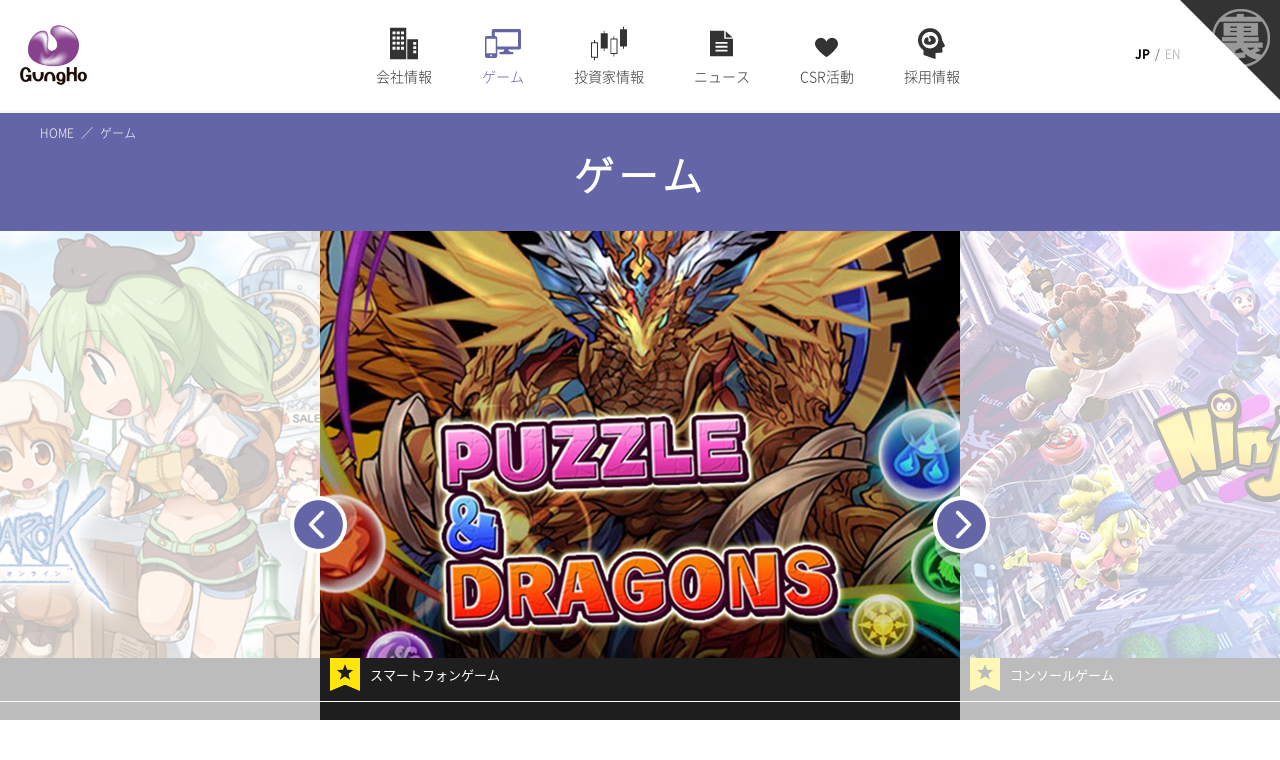

--- FILE ---
content_type: text/html; charset=UTF-8
request_url: https://www.gungho.co.jp/jp/game/
body_size: 10944
content:
<!DOCTYPE html>
<html lang="ja">
<head>

<!-- ▽▽ include_head_setting ▽▽ -->
<meta http-equiv="X-UA-Compatible" content="IE=edge">
<meta charset="UTF-8">
<meta name="format-detection" content="telephone=no,address=no,email=no">
<meta name="viewport" content="width=device-width,initial-scale=1.0,minimum-scale=1.0">

<link rel="shortcut icon" href="/_materials/images/favicon.ico" type="image/vnd.microsoft.icon">
<link rel="icon" href="/_materials/images/favicon.ico" type="image/vnd.microsoft.icon">

<link rel="stylesheet" href="/_materials/css/engine.css?202401">
<link rel="stylesheet" href="/_materials/css/setting/print.css" media="print">

<!--[if lte IE 8]>
	<script>
	var elements=['abbr', 'article', 'aside', 'audio', 'bb', 'canvas', 'datagrid', 'datalist', 'details', 'dialog',
	 'eventsource', 'figure', 'figcaption', 'footer', 'header', 'hgroup', 'mark', 'menu', 'meter', 'nav', 'output', 'progress',
	'section', 'time', 'video'];

	for ( var i=0; i<elements.length; i++){
	   document.createElement(elements[i]);
	}
	</script>
	<link rel="stylesheet" href="/_materials/css/browser/ie8.css">
<![endif]-->



<!-- △△ include_head_setting △△ -->

<!-- ▽▽ page_unique_title ▽▽ -->
<meta name="keywords" content="">
<meta name="description" content="ガンホー・オンライン・エンターテイメント株式会社のゲーム情報です。スマートフォンゲーム、コンソールゲーム、PCオンラインゲームをご紹介します。">
<title>ゲーム｜ガンホー・オンライン・エンターテイメント株式会社</title>

<link rel="canonical" href="http://www.gungho.co.jp/jp/game/">

<link rel="alternate" href="http://www.gungho.co.jp/jp/game/" hreflang="ja" />
<link rel="alternate" href="http://www.gungho.co.jp/en/game/" hreflang="x-default" />
<!-- △△ page_unique_title △△ -->

<!-- ▽▽ og : page_unique_title ▽▽ -->
<meta property="og:title" content="ゲーム｜ガンホー・オンライン・エンターテイメント株式会社">
<meta property="og:type" content="website">
<meta property="og:description" content="ガンホー・オンライン・エンターテイメント株式会社のゲーム情報です。スマートフォンゲーム、コンソールゲーム、PCオンラインゲームをご紹介します。">
<meta property="og:url" content="http://www.gungho.co.jp/jp/game/">
<meta property="og:image" content="https://www.gungho.co.jp/_materials/images/common/logo/logo-gungho-og.png">
<!-- △△ og : page_unique_title △△ -->


<!-- ▽▽ unique_styleseet ▽▽ -->
<link rel="stylesheet" href="/_materials/css/libs/slick.css">
<link rel="stylesheet" href="/_materials/css/unique/game.css">
<!-- △△ unique_styleseet △△ -->

<style>
#anc_newGame11 .uq_game_sectionInfo_list:nth-of-type(2){
  display: none;
}
</style>

</head>

<body id="language_jp" class="dir1_jp dir2_game this_game_index">

<!-- ▽▽ include_head_end_analitics ▽▽ -->
<!-- Google Tag Manager -->
<noscript><iframe src="//www.googletagmanager.com/ns.html?id=GTM-WJQTWH" height="0" width="0" style="display:none;visibility:hidden"></iframe></noscript>
<script>(function(w,d,s,l,i){w[l]=w[l]||[];w[l].push({'gtm.start':
new Date().getTime(),event:'gtm.js'});var f=d.getElementsByTagName(s)[0],
j=d.createElement(s),dl=l!='dataLayer'?'&l='+l:'';j.async=true;j.src=
'//www.googletagmanager.com/gtm.js?id='+i+dl;f.parentNode.insertBefore(j,f);
})(window,document,'script','dataLayer','GTM-WJQTWH');</script>
<!-- End Google Tag Manager -->

<!-- △△ include_head_end_analitics △△ -->

<div class="md_page_stage">
	<div class="md_page_scale">
		<div class="md_page_cube">
			<div class="md_page_panel _current isBgWhite is_default">

<noscript>
	<div class="md_noscript">
		<p class="mod_inner mod_rsp_paddingTop20 mod_rsp_paddingBottom20">
		このWebサイトではJavaScriptを使用しております。<br>
		ご使用のブラウザ設定でJavaScriptを無効にされている場合、正しく機能しない、もしく正しく表示されないことがございます。<br>
		全ての機能を利用するためには、ブラウザ設定でJavaScriptを有効にしていただきますようお願いいたします。
		</p>
	</div>
</noscript>

<div class="l_wrapper">
<main>

<!-- ▽▽ include_header ▽▽ -->


<!-- ▼ header ▼ -->
<header>
	<div class="l_header l_header__sub js_headerSub">
		<a href="/jp/" class="mod_hover l_headerSubLogo mod_language_display_jp">
			<img src="/_materials/images/common/logo/logo-gungho.png" alt="gungHoロゴ" class="l_headerSubLogo__default">
			<img src="/_materials/images/common/logo/logo-gungho-reverse.png" alt="gungHoロゴ" class="l_headerSubLogo__reverse">
		</a>
	</div>

	<div class="l_header l_header__main">
		<div class="l_headerInner mod_inner_wide mod_clearFix">

			<div class="l_headerSpMenuIcon js_spMenuOpenIcon">
				<div class="hamburger hamburger--elastic">
				  <span class="hamburger-box">
				    <span class="hamburger-inner"></span>
				  </span>
				</div>
			</div>

			<div class="l_headerSwitcher js_uraSwitcher"><a href="javascript:;" class="mod_hover">
				<img src="/_materials/images/common/icon/icon-switcher.gif" alt="裏サイトへリンクします" class="l_headerSwitcher__default">
				<img src="/_materials/images/common/icon/icon-switcher-white.gif" alt="表サイトへリンクします" class="l_headerSwitcher__reverse">
			</a></div>
			<div class="l_headerOuter">
				<div class="l_headerLanguage">
					<p class="l_headerLanguage_select mod_language_display_jp"><a href="/jp/" class="l_headerLanguage_select__active mod_hover">JP</a><span class="l_headerLanguage_selectSeparator">/</span><a href="/en/" class="mod_hover">EN</a></p>
				</div>
<!-- 171115 コメントアウトstart
				<p class="js_serchButton l_headerLanguage_icon"><a href="javascript:;"><img src="/_materials/images/common/icon/icon-search-small.gif" alt=""></a></p>
171115 コメントアウト end-->
				<div class="l_headerLogo">
				<a href="/jp/" class="mod_language_displayInline_jp">
					<img src="/_materials/images/common/logo/logo-gungho.png" alt="gungHoロゴ" class="l_headerLogo__default">
					<img src="/_materials/images/common/logo/logo-gungho-reverse.png" alt="gungHoロゴ" class="l_headerLogo__reverse">
				</a>
				<a href="/en/" class="mod_language_display_en">
					<img src="/_materials/images/common/logo/logo-gungho.png" alt="gungHoロゴ" class="l_headerLogo__default">
					<img src="/_materials/images/common/logo/logo-gungho-reverse.png" alt="gungHoロゴ" class="l_headerLogo__reverse">
				</a>
				</div>
				<nav>
					<!-- ▽▽ include ▽▽ -->
										<!-- ▽▽ include ▽▽ -->
<div class="md_navigation js_navigation">

	<div class="md_navigation_innerWrapper js_navigation_innerWrapper">

		<!-- =====================================================================================================
		*
		*	▼ 日本語 コンテンツリスト
		*
		===================================================================================================== -->

		<ul class="md_navigation_inner mod_language_display_jp">

			<!-- ▼ 会社情報 ▼ -->
			<li class="md_navigation_list md_navigation_list__corporate">
				<div class="md_navigation_listOuter">

					<a href="/jp/company/" class="md_gnav_link mod_display_pc">
						<span class="md_navigation_icon"><img class="js_svg" src="/_materials/images/common/icon/icon-company.svg" alt="会社情報アイコン"></span>
						<span class="md_navigation_text">会社情報</span>
					</a>

					<a href="javascript:;" class="mod_display_tb js_spMenuListOpen">
						<span class="md_navigation_text">会社情報</span>
					</a>

					<div class="md_navigation_menu">
						<div class="md_navigation_menuPanel mod_inner">
							<div class="md_navigation_menuPanel_item md_navigation_menuPanel_item__left">
								<ul class="md_navigation_menuPanel_thumbList md_navigation_menuPanel_thumbList__col4">
									<li class="md_navigation_menuPanel_thumb mod_display_tb">
										<a href="/jp/company/">
											<span class="_text">会社情報TOP</span>
										</a>
									<li class="md_navigation_menuPanel_thumb">
										<a href="/jp/company/message.html">
											<span class="_image md_image_zoom"><img src="/_materials/images/common/menu/menu-company1.jpg" alt="社長メッセージのサムネイル"></span>
											<span class="_text">社長メッセージ</span>
										</a>
									<li class="md_navigation_menuPanel_thumb">
										<a href="/jp/company/vision.html">
											<span class="_image md_image_zoom"><img src="/_materials/images/common/menu/menu-company2.jpg" alt="事業ビジョンのサムネイル"></span>
											<span class="_text">事業ビジョン</span>
										</a>
									<li class="md_navigation_menuPanel_thumb">
										<a href="/jp/company/philosophy.html">
											<span class="_image md_image_zoom"><img src="/_materials/images/common/menu/menu-company3.jpg" alt="企業理念のサムネイル"></span>
											<span class="_text">企業理念</span>
										</a>
									<li class="md_navigation_menuPanel_thumb">
										<a href="/jp/company/origin.html">
											<span class="_image md_image_zoom"><img src="/_materials/images/common/menu/menu-company8.jpg" alt="社名の由来のサムネイル"></span>
											<span class="_text">社名の由来</span>
										</a>
								</ul>
							</div>
							<div class="md_navigation_menuPanel_item md_navigation_menuPanel_item__right">
								<ul class="md_navigation_menuPanel_textList">
									<li><a href="/jp/company/profile.html" class="mod_text_link"><span class="_text">会社概要</span></a></li>
									<li><a href="/jp/company/group.html" class="mod_text_link"><span class="_text">グループ会社</span></a></li>
									<li><a href="/jp/company/history.html" class="mod_text_link"><span class="_text">沿革</span></a></li>
									<li><a href="/jp/company/access.html" class="mod_text_link"><span class="_text">アクセスマップ</span></a></li>
								</ul>
							</div>
						</div>
					</div>
				</div>
			<!-- ▲ 会社情報 ▲ -->

			<!-- ▼ ゲーム ▼ -->
			<li class="md_navigation_list md_navigation_list__game">
				<div class="md_navigation_listOuter">

					<a href="/jp/game/" class="md_gnav_link mod_display_pc">
						<span class="md_navigation_icon"><img  class="js_svg" src="/_materials/images/common/icon/icon-game.svg" alt="ゲームアイコン"></span>
						<span class="md_navigation_text">ゲーム</span>
					</a>

					<a href="javascript:;" class="mod_display_tb js_spMenuListOpen">
						<span class="md_navigation_text">ゲーム</span>
					</a>

					<div class="md_navigation_menu">
						<div class="md_navigation_menuPanel mod_inner">
							<div class="md_navigation_menuPanel_item md_navigation_menuPanel_item__left">
								<ul id="js_game_globalNav_conflict" class="md_navigation_menuPanel_thumbList md_navigation_menuPanel_thumbList__col4">
									<li class="md_navigation_menuPanel_thumb">
										<a href="/jp/game/">
											<span class="_image md_image_zoom"><img src="/_materials/images/common/menu/menu-game1.jpg" alt="新作のサムネイル"></span>
											<span class="_text">一覧</span>
										</a>
									<li class="md_navigation_menuPanel_thumb">
										<a href="/jp/game/#page2">
											<span class="_image md_image_zoom"><img src="/_materials/images/common/menu/menu-game3.jpg" alt="スマートフォンゲームのサムネイル"></span>
											<span class="_text">スマートフォンゲーム</span>
										</a>
									<li class="md_navigation_menuPanel_thumb">
										<a href="/jp/game/#page3">
											<span class="_image md_image_zoom"><img src="/_materials/images/common/menu/menu-game-ninjala.jpg" alt="コンソールゲームのサムネイル"></span>
											<span class="_text">コンソールゲーム</span>
										</a>
									<li class="md_navigation_menuPanel_thumb">
										<a href="/jp/game/#page4">
											<span class="_image md_image_zoom"><img src="/_materials/images/common/menu/menu-game2.jpg" alt="PCオンラインゲームのサムネイル"></span>
											<span class="_text">PCオンラインゲーム</span>
										</a>
								</ul>
							</div>
							<div class="md_navigation_menuPanel_item md_navigation_menuPanel_item__right">
								<ul class="md_navigation_menuPanel_textList">
									<li><a href="/jp/game/gallery/" class="mod_text_link"><span class="_text">ギャラリー</span></a></li>
								</ul>
							</div>
						</div>
					</div>
				</div>
			<!-- ▲ ゲーム ▲ -->

			<!-- ▼ 投資家情報 ▼ -->
			<li class="md_navigation_list md_navigation_list__ir">
				<div class="md_navigation_listOuter">

					<a href="/jp/ir/" class="md_gnav_link mod_display_pc">
						<span class="md_navigation_icon"><img class="js_svg" src="/_materials/images/common/icon/icon-ir.svg" alt="投資家情報アイコン"></span>
						<span class="md_navigation_text">投資家情報</span>
					</a>

					<a href="javascript:;" class="mod_display_tb js_spMenuListOpen">
						<span class="md_navigation_text">投資家情報</span>
					</a>

					<div class="md_navigation_menu">

						<!-- ▼▼ グローバルナビゲーション専用 ▼▼ -->
						<div class="md_navigation_menuPanel mod_inner mod_display_personalGnavi">
							<div class="md_navigation_menuPanel_item md_navigation_menuPanel_item__left">
								<ul class="md_navigation_menuPanel_thumbList">
									<li class="md_navigation_menuPanel_thumb mod_display_tb">
										<a href="/jp/ir/">
											<span class="_text">投資家情報TOP</span>
										</a>
									<li class="md_navigation_menuPanel_thumb mod_display_hPcNone_fPcAdd">
										<a href="/jp/ir/ir-news/">
											<span class="_text">IRニュース</span>
										</a>
									<li class="md_navigation_menuPanel_thumb">
										<a href="/jp/ir/individual/">
											<span class="_image md_image_zoom"><img src="/_materials/images/common/menu/menu-ir1.jpg" alt="個人投資家の皆さまへのサムネイル"></span>
											<span class="_text">個人投資家の皆さまへ</span>
										</a>
									<li class="md_navigation_menuPanel_thumb">
										<a href="/jp/ir/library/">
											<span class="_image md_image_zoom"><img src="/_materials/images/common/menu/menu-ir3.jpg" alt="IRライブラリーのサムネイル"></span>
											<span class="_text">IRライブラリー</span>
										</a>
								</ul>
							</div>
							<div class="md_navigation_menuPanel_item md_navigation_menuPanel_item__article md_navigation_menuPanel_item__right mod_display_pc" id="js_irnewsNavi_jp" data-count="2">
								<p class="mod_marginBottom10 mod_text_alignLeft"><a href="/jp/ir/ir-news/" class="mod_text_link"><span class="_text">IRニュース</span></a></p>
		            <!-- ///// eir-news.jsで出力 ///// -->
							</div>
							<div class="md_navigation_menuPanel_item md_navigation_menuPanel_item__right">
								<ul class="md_navigation_menuPanel_textList">
									<li><a href="/jp/ir/policy/" class="mod_text_link"><span class="_text">経営方針</span></a></li>
									<li><a href="/jp/ir/finance/highlight.html" class="mod_text_link"><span class="_text">財務・業績ハイライト</span></a></li>
									<li><a href="/jp/ir/stock/" class="mod_text_link"><span class="_text">株式情報</span></a></li>
									<li><a href="/jp/ir/calendar/" class="mod_text_link"><span class="_text">IRカレンダー</span></a></li>
									<li><a href="/jp/ir/koukoku/" class="mod_text_link"><span class="_text">電子公告</span></a></li>
									<li><a href="/jp/ir/faq/" class="mod_text_link"><span class="_text">よくいただくご質問</span></a></li>
									<li><a href="https://contact.gungho.jp/inquiry/form/input.aspx?displayid=5db2174f-7c00-4d2b-8f6e-5f892a6483b7" class="mod_text_link"><span class="_text">IRに関するお問い合わせ</span></a></li>
								</ul>
							</div>
						</div>
						<!-- ▲▲ グローバルナビゲーション専用 ▲▲ -->

						<!-- ▼▼ グローバルナビゲーション以外のリスト ▼▼ -->
						<div class="md_navigation_menuPanel mod_inner mod_display_notPersonalGnavi">
							<div class="md_navigation_menuPanel_item md_navigation_menuPanel_item__right">
								<ul class="md_navigation_menuPanel_textList">
									<li class="mod_display_tb"><a href="/jp/ir/" class="mod_text_link"><span class="_text">投資家情報TOP</span></a></li>
									<li><a href="/jp/ir/individual/" class="mod_text_link"><span class="_text">個人投資家の皆さまへ</span></a></li>

									<li class="mod_display_pc"><a href="/jp/ir/library/" class="mod_text_link"><span class="_text">IRライブラリー</span></a></li>
									<li class="mod_display_tb md_navigation_menu_parent"><a href="javascript:void(0);" class="mod_text_link"><span class="_text">IRライブラリー</span></a></li>
									<li class="mod_display_tb uq_sitemap_display_none md_navigation_menu_child"><a href="/jp/ir/library/" class="mod_text_link"><span class="_text">最新IR資料ダウンロード</span></a></li>
									<li class="mod_display_tb uq_sitemap_display_none md_navigation_menu_child"><a href="/jp/ir/library/result.html" class="mod_text_link"><span class="_text">決算短信</span></a></li>
									<li class="mod_display_tb uq_sitemap_display_none md_navigation_menu_child"><a href="/jp/ir/library/securities.html" class="mod_text_link"><span class="_text">有価証券報告書</span></a></li>
									<li class="mod_display_tb uq_sitemap_display_none md_navigation_menu_child"><a href="/jp/ir/library/presentation.html" class="mod_text_link"><span class="_text">説明会資料</span></a></li>
									<li class="mod_display_tb uq_sitemap_display_none md_navigation_menu_child md_navigation_menu_child_last"><a href="/jp/ir/library/business-report.html" class="mod_text_link"><span class="_text">株主通信</span></a></li>

									<li><a href="/jp/ir/ir-news/" class="mod_text_link"><span class="_text">IRニュース</span></a></li>

									<li class="mod_display_pc"><a href="/jp/ir/policy/" class="mod_text_link"><span class="_text">経営方針</span></a></li>
									<li class="mod_display_tb md_navigation_menu_parent"><a href="javascript:void(0);" class="mod_text_link"><span class="_text">経営方針</span></a></li>
									<li class="mod_display_tb uq_sitemap_display_none md_navigation_menu_child"><a href="/jp/ir/policy/" class="mod_text_link"><span class="_text">トップメッセージ</span></a></li>
									<li class="mod_display_tb uq_sitemap_display_none md_navigation_menu_child"><a href="/jp/ir/policy/environment.html" class="mod_text_link"><span class="_text">市場環境</span></a></li>
									<li class="mod_display_tb uq_sitemap_display_none md_navigation_menu_child"><a href="/jp/ir/policy/strategy.html" class="mod_text_link"><span class="_text">成長戦略</span></a></li>
									<li class="mod_display_tb uq_sitemap_display_none md_navigation_menu_child"><a href="/jp/ir/policy/governance.html" class="mod_text_link"><span class="_text">コーポレート・ガバナンス</span></a></li>
									<li class="mod_display_tb uq_sitemap_display_none md_navigation_menu_child"><a href="/jp/ir/policy/disclosure.html" class="mod_text_link"><span class="_text">ディスクロージャーポリシー</span></a></li>
									<li class="mod_display_tb uq_sitemap_display_none md_navigation_menu_child md_navigation_menu_child_last"><a href="/jp/ir/policy/risk.html" class="mod_text_link"><span class="_text">事業等のリスク</span></a></li>

									<li><a href="/jp/ir/finance/highlight.html" class="mod_text_link"><span class="_text">財務・業績ハイライト</span></a></li>

									<li class="mod_display_pc"><a href="/jp/ir/stock/" class="mod_text_link"><span class="_text">株式情報</span></a></li>
									<li class="mod_display_tb md_navigation_menu_parent"><a href="javascript:void(0);" class="mod_text_link"><span class="_text">株式情報</span></a></li>
									<li class="mod_display_tb uq_sitemap_display_none md_navigation_menu_child"><a href="/jp/ir/stock/" class="mod_text_link"><span class="_text">株式の状況</span></a></li>
									<li class="mod_display_tb uq_sitemap_display_none md_navigation_menu_child"><a href="/jp/ir/stock/memo.html" class="mod_text_link"><span class="_text">株主メモ</span></a></li>
									<li class="mod_display_tb uq_sitemap_display_none md_navigation_menu_child"><a href="/jp/ir/stock/meeting.html" class="mod_text_link"><span class="_text">株主総会</span></a></li>
									<li class="mod_display_tb uq_sitemap_display_none md_navigation_menu_child"><a href="/jp/ir/stock/stockquote.html" class="mod_text_link"><span class="_text">株価情報</span></a></li>
									<li class="mod_display_tb uq_sitemap_display_none md_navigation_menu_child"><a href="/jp/ir/stock/stockquote.html" class="mod_text_link"><span class="_text">株価情報</span></a></li>
									<li class="mod_display_tb uq_sitemap_display_none md_navigation_menu_child md_navigation_menu_child_last"><a href="/jp/ir/stock/articles.html" class="mod_text_link"><span class="_text">定款</span></a></li>

									<li><a href="/jp/ir/calendar/" class="mod_text_link"><span class="_text">IRカレンダー</span></a></li>
									<li><a href="/jp/ir/koukoku/" class="mod_text_link"><span class="_text">電子公告</span></a></li>
									<li><a href="/jp/ir/faq/" class="mod_text_link"><span class="_text">よくいただくご質問</span></a></li>
									<li><a href="https://contact.gungho.jp/inquiry/form/input.aspx?displayid=5db2174f-7c00-4d2b-8f6e-5f892a6483b7" class="mod_text_link"><span class="_text">IRに関するお問い合わせ</span></a></li>
								</ul>
							</div>
						</div>
						<!-- ▲▲ グローバルナビゲーション以外のリスト ▲▲ -->

					</div>
				</div>
			<!-- ▲ 投資家情報 ▲ -->

			<!-- ▼ ニュース ▼ -->
			<li class="md_navigation_list md_navigation_list__news">
				<div class="md_navigation_listOuter">

					<a href="/jp/news/" class="md_gnav_link mod_display_pc">
						<span class="md_navigation_icon"><img class="js_svg" src="/_materials/images/common/icon/icon-news.svg" alt="ニュースアイコン"></span>
						<span class="md_navigation_text">ニュース</span>
					</a>

					<a href="javascript:;" class="mod_display_tb js_spMenuListOpen">
			      <span class="md_navigation_text">ニュース</span>
			    </a>

					<div class="md_navigation_menu">
			      <div class="md_navigation_menuPanel mod_inner">
			        <div class="md_navigation_menuPanel_item md_navigation_menuPanel_item__left">
			          <ul class="md_navigation_menuPanel_thumbList">
										<li class="md_navigation_menuPanel_thumb">
											<a href="/jp/news/#pressrelease">
												<span class="_image md_image_zoom"><img src="/_materials/images/common/menu/menu-news1.jpg" alt=""></span>
												<span class="_text">プレスリリース</span>
											</a>
										<li class="md_navigation_menuPanel_thumb">
											<a href="/jp/news/#irnews">
												<span class="_image md_image_zoom"><img src="/_materials/images/common/menu/menu-news2.jpg" alt=""></span>
												<span class="_text">IRニュース</span>
											</a>
										<li class="md_navigation_menuPanel_thumb">
											<a href="/jp/news/#other">
												<span class="_image md_image_zoom"><img src="/_materials/images/common/menu/menu-news3.jpg" alt=""></span>
												<span class="_text">その他</span>
											</a>
			          </ul>
			        </div>
			        <!-- <div class="md_navigation_menuPanel_item md_navigation_menuPanel_item__right">
			          <ul class="md_navigation_menuPanel_textList">
			            <li><a href="#" class="mod_text_link"><span class="_text">その他</span></a></li>
			          </ul>
			        </div> -->
			      </div>
			    </div>

				</div>
			<!-- ▲ ニュース ▲ -->

			<!-- ▼ CSR活動 ▼ -->
			<li class="md_navigation_list md_navigation_list__csr">
				<div class="md_navigation_listOuter">

					<ul class="uq_object_footerOnly">
						<li class="uq_object_only">
							<a href="/jp/news/" class="mod_hover"><span class="md_navigation_text">ニュース</span></a>
							<div class="md_navigation_menu">
								<div class="md_navigation_menuPanel mod_inner">
									<div class="md_navigation_menuPanel_item md_navigation_menuPanel_item__left">
										<ul class="md_navigation_menuPanel_thumbList">
											<li class="md_navigation_menuPanel_thumb">
												<a href="/jp/news/#pressrelease">
													<span class="_image md_image_zoom"><img src="/_materials/images/common/menu/menu-ir1.jpg" alt=""></span>
													<span class="_text">プレスリリース</span>
												</a>
											<li class="md_navigation_menuPanel_thumb">
												<a href="/jp/news/#irnews">
													<span class="_image md_image_zoom"><img src="/_materials/images/common/menu/menu-ir1.jpg" alt=""></span>
													<span class="_text">IRニュース</span>
												</a>
											<li class="md_navigation_menuPanel_thumb">
												<a href="/jp/news/#other">
													<span class="_image md_image_zoom"><img src="/_materials/images/common/menu/menu-ir2.jpg" alt=""></span>
													<span class="_text">その他</span>
												</a>
										</ul>
									</div>
								</div>
							</div>
						</li>
					</ul>

					<a href="/jp/csr/" class="md_gnav_link mod_display_pc">
						<span class="md_navigation_icon"><img class="js_svg" src="/_materials/images/common/icon/icon-csr.svg" alt="CSR・企業訪問アイコン"></span>
						<span class="md_navigation_text mod_display_gnaviOnly">CSR活動</span>
						<span class="md_navigation_text mod_display_footerOnly">CSR・企業訪問</span>
					</a>

					<a href="javascript:;" class="mod_display_tb js_spMenuListOpen">
						<span class="md_navigation_text">CSR・企業訪問</span>
					</a>

					<div class="md_navigation_menu">
						<div class="md_navigation_menuPanel mod_inner">
							<div class="md_navigation_menuPanel_item md_navigation_menuPanel_item__left">
								<ul class="md_navigation_menuPanel_thumbList">
									<li class="md_navigation_menuPanel_thumb mod_display_tb">
										<a href="/jp/csr/">
											<span class="_text">CSR・企業訪問TOP</span>
										</a>
									<li class="md_navigation_menuPanel_thumb">
										<a href="/jp/csr/?anc_id=anc_csr_01">
											<span class="_image md_image_zoom"><img src="/_materials/images/common/menu/menu-csr1.jpg" alt=""></span>
											<span class="_text">企業訪問のご案内</span>
										</a>
									<li class="md_navigation_menuPanel_thumb">
										<a href="/jp/csr/safety/">
											<span class="_image md_image_zoom"><img src="/_materials/images/common/menu/menu-csr2.jpg" alt=""></span>
											<span class="_text">安全・健全性向上への取り組み</span>
										</a>
								</ul>
							</div>
<!--
							<div class="md_navigation_menuPanel_item md_navigation_menuPanel_item__right">
								<ul class="md_navigation_menuPanel_textList">
									<li><a href="/jp/csr/safety/compliance.html" class="mod_text_link"><span class="_text">コンプライアンスへの取り組み</span></a></li>
								</ul>
							</div>
-->
						</div>
					</div>
				</div>
			<!-- ▲ CSR活動 ▲ -->

			<!-- ▼ 採用情報 ▼ -->
			<li class="md_navigation_list md_navigation_list__recruit">
				<div class="md_navigation_listOuter">

					<a href="/jp/recruit/" class="md_gnav_link mod_display_pc">
						<span class="md_navigation_icon"><img class="js_svg" src="/_materials/images/common/icon/icon-recruit.svg" alt="採用情報アイコン"></span>
						<span class="md_navigation_text">採用情報</span>
					</a>

					<a href="javascript:;" class="mod_display_tb js_spMenuListOpen">
						<span class="md_navigation_text">採用情報</span>
					</a>

					<div class="md_navigation_menu">
						<div class="md_navigation_menuPanel mod_inner">
							<div class="md_navigation_menuPanel_item md_navigation_menuPanel_item__left">
								<ul class="md_navigation_menuPanel_thumbList md_navigation_menuPanel_thumbList__col4">
									<li class="md_navigation_menuPanel_thumb mod_display_tb">
										<a href="/jp/recruit/">
											<span class="_text">採用情報TOP</span>
										</a>
									<li class="md_navigation_menuPanel_thumb">
										<a href="https://hrmos.co/pages/gungho/jobs">
											<span class="_image md_image_zoom"><img src="/_materials/images/common/menu/menu-recruit1.jpg" alt="募集職種一覧のサムネイル"></span>
											<span class="_text">募集職種一覧</span>
										</a>
									<li class="md_navigation_menuPanel_thumb">
										<a href="/jp/ir/policy/strategy.html">
											<span class="_image md_image_zoom"><img src="/_materials/images/common/menu/menu-recruit2.jpg" alt="ガンホーの成長戦略のサムネイル"></span>
											<span class="_text">ガンホーの成長戦略</span>
										</a>
									<li class="md_navigation_menuPanel_thumb">
										<a href="/jp/recruit/employee/">
											<span class="_image md_image_zoom"><img src="/_materials/images/common/menu/menu-recruit3.jpg" alt="社員紹介のサムネイル"></span>
											<span class="_text">社員紹介</span>
										</a>
									<li class="md_navigation_menuPanel_thumb">
										<a href="/jp/recruit/number.html">
											<span class="_image md_image_zoom"><img src="/_materials/images/common/menu/menu-recruit4.jpg" alt="数字で見るガンホーのサムネイル"></span>
											<span class="_text">数字で見るガンホー</span>
										</a>
								</ul>
							</div>
							<div class="md_navigation_menuPanel_item md_navigation_menuPanel_item__right">
								<ul class="md_navigation_menuPanel_textList">
									<li><a href="/jp/recruit/office.html" class="mod_text_link"><span class="_text">オフィス紹介</span></a></li>
									<li><a href="/jp/recruit/welfare.html" class="mod_text_link"><span class="_text">福利厚生・休暇制度</span></a></li>
									<li><a href="/jp/recruit/faq.html" class="mod_text_link"><span class="_text">採用Q＆A</span></a></li>
								</ul>
							</div>
						</div>
					</div>
				</div>
			<!-- ▲ 採用情報 ▲ -->

			<!-- ▼ ガンホーの裏側 ▼ -->
			<li class="md_navigation_list md_navigation_list__special">
				<div class="md_navigation_listOuter">
					<a href="/jp/project/" class="md_navigation_listIcon__arrow">
						<span class="md_navigation_text">開発の裏側</span>
					</a>
				</div>
			<!-- ▲ ガンホーの裏側 ▲ -->

			<!-- ▼ ガンホーの裏側 バナー ▼ -->
			<li class="js_sp_ura_changeButton md_navigation_list md_navigation_list__specialBanner">
				<a href="javascript:;"><img src="/_materials/images/common/parts/parts-banner-special.jpg" alt=""></a>
			<!-- ▲ ガンホーの裏側 バナー ▲ -->

			<!-- ▼ その他 ▼ -->
			<li class="md_navigation_list md_navigation_list__other">
				<div class="md_navigation_listOuter">
					<div class="md_navigation_menu">
						<div class="md_navigation_menuPanel mod_inner">
							<div class="md_navigation_menuPanel_item md_navigation_menuPanel_item__left">
								<ul class="md_navigation_menuPanel_thumbList md_navigation_menuPanel_thumbList__col4">
									<li class="md_navigation_menuPanel_thumb">
										<a href="/jp/site/">
											<span class="_image md_image_zoom"><img src="/_materials/images/common/menu/menu-recruit1.jpg" alt=""></span>
											<span class="_text">特定個人情報等の適正な取扱いに関する基本方針</span>
										</a>
									<li class="md_navigation_menuPanel_thumb">
										<a href="/jp/site/privacy.html">
											<span class="_image md_image_zoom"><img src="/_materials/images/common/menu/menu-recruit2.jpg" alt=""></span>
											<span class="_text">プライバシーポリシー</span>
										</a>
									<li class="md_navigation_menuPanel_thumb">
										<a href="/jp/site/about.html">
											<span class="_image md_image_zoom"><img src="/_materials/images/common/menu/menu-recruit3.jpg" alt=""></span>
											<span class="_text">サイトポリシー</span>
										</a>
									<li class="md_navigation_menuPanel_thumb">
										<a href="/jp/site/sitemap.html">
											<span class="_image md_image_zoom"><img src="/_materials/images/common/menu/menu-recruit4.jpg" alt=""></span>
											<span class="_text">サイトマップ</span>
										</a>
									<li class="md_navigation_menuPanel_thumb">
										<a href="https://contact.gungho.jp/inquiry/form/input.aspx?displayid=55c7e59c-de66-41e0-85a3-8c103eedb3f4">
											<span class="_image md_image_zoom"><img src="/_materials/images/common/menu/menu-recruit4.jpg" alt=""></span>
											<span class="_text">お問い合わせ</span>
										</a>
								</ul>
							</div>
						</div>
					</div>
				</div>
			<!-- ▲ その他 ▲ -->
		</ul>



		<div class="md_navigation_control">
			<div class="md_navigation_controlLanguage mod_language_display_jp"><a href="/jp/">日本語</a><span>/</span><a href="/en/">ENGLISH</a></div>
			<div class="md_navigation_controlLanguage mod_language_display_en"><a href="/jp/">JAPANESE</a><span>/</span><a href="/en/">ENGLISH</a></div>

			<div class="l_headerSpMenuIcon js_spMenuOpenIcon">
				<div class="hamburger hamburger--elastic">
					<span class="hamburger-box">
						<span class="hamburger-inner"></span>
					</span>
				</div>
				<p class="md_navigation_controlText">CLOSE</p>
			</div>
		</div>
	</div>
</div>

					<!-- △△ include △△ -->
					<!-- △△ include △△ -->
				</nav>
			</div>
		</div>
	</div>
</header>
<!-- ▲ header ▲ -->

<!-- △△ include header △△ -->

<div class="l_contents">

  <!-- ▽▽ EditingArea ▽▽ -->
  <!-- ▽ TITLE ▽ -->
  <section>
    <div class="md_title_second md_title_second__colorGame">
      <div class="mod_inner">
        		<div class="md_breadCrumb">
		  <ol class="md_breadCrumb_inner">
				<li><a href="/">HOME</a><span>／</span></li>
				<li><a href="/jp/">HOME</a><span>／</span></li>
				<li>ゲーム</li>
			</ol>
		</div>
        <h1 class="md_title_secondText"><span>ゲーム</span></h1>
      </div>
    </div>
  </section>
  <!-- △ TITLE △ -->
  <!-- ▽ GAME_SLIDER ▽ -->
  <div class="md_slide">
    <!-- sp -->
    <div class="md_item" data-Index="0">
      <a href="#anc_newGame15">
      <div class="md_item__image">
        <img src="/_materials/images/game/game-main-01.jpg" alt="パズル&ドラゴンズ">
      </div>
      <dl class="md_item__description">
        <dt class="md_item__description___type">スマートフォンゲーム</dt>
        <dd class="md_item__description___Area">
          <h2 class="md_item__description___Area-title">
            パズル&ドラゴンズ
          </h2>
          <p class="md_item__description___Area-text">
            モンスターを育ててパズルでバトル！
          </p>
        </dd>
      </dl>
      <span class="mod_text_sizeSmall mod_marginTop5">
      &copy;&nbsp;GungHo&nbsp;Online&nbsp;Entertainment,&nbsp;Inc.&nbsp;All&nbsp;Rights&nbsp;Reserved.
    </span>
    </a>
    </div>
    <!-- Consumer -->
    <div class="md_item" data-Index="1">
      <a href="#anc_newGame23">
      <div class="md_item__image">
        <img src="/_materials/images/game/game-main-ninjala.jpg" alt="ニンジャラ">
      </div>
      <dl class="md_item__description">
        <dt class="md_item__description___type">コンソールゲーム</dt>
        <dd class="md_item__description___Area">
          <h2 class="md_item__description___Area-title">
            ニンジャラ
          </h2>
          <p class="md_item__description___Area-text">
            対戦ニンジャガムアクション
          </p>
        </dd>
      </dl>
      <span class="mod_text_sizeSmall mod_marginTop5">
		  &copy;GungHo Online Entertainment, Inc.
    </span>
    </a>
    </div>
    <!-- pc -->
    <div class="md_item" data-Index="2">
      <a href="#anc_newGame16">
      <div class="md_item__image">
        <img src="/_materials/images/game/game-main-03.jpg" alt="Ragnarok Online">
      </div>
      <dl class="md_item__description">
        <dt class="md_item__description___type">PCオンラインゲーム</dt>
        <dd class="md_item__description___Area">
          <h2 class="md_item__description___Area-title">
            ラグナロクオンライン
          </h2>
          <p class="md_item__description___Area-text">
            かわいらしい2Dキャラクターと簡単操作で初心者も安心のMMORPG！
          </p>
        </dd>
      </dl>
      <span class="mod_text_sizeSmall mod_marginTop5">
      &copy;&nbsp;GungHo&nbsp;Online&nbsp;Entertainment,&nbsp;Inc.&nbsp;All&nbsp;Rights&nbsp;Reserved.
    </span>
  </a>
    </div>
  </div>
  <!-- △ GAME_SLIDER △ -->
  <!-- ▽ GAME_NAVIGATION ▽ -->
  <div class="md_Navigation">
    <div class="md_Navigation__inner">
      <button class="md_Navigation__inner___category custom_js" data-type="mobile">スマートフォン<br class="is_display_sp">ゲーム</button>
      <button class="md_Navigation__inner___category custom_js" data-type="consumer">コンソール<br class="is_display_sp">ゲーム</button>
      <button class="md_Navigation__inner___category custom_js" data-type="pc">PCオンライン<br class="is_display_sp">ゲーム</button>
    </div>
    <button class="md_Navigation__allView">ゲーム一覧</button>
  </div>
  <div class="sort_select">
    <span>並び替え</span>
    <select class="sort_select__menu">
      <option value="-1">リリース日（新）</option>
      <option value="1">リリース日（旧）</option>
    </select>
  </div>
  <!-- △ GAME_NAVIGATION △ -->

  <!-- ▽ GAME_CONTENTS ▽ -->

  <div id="LoadArea" class="mod_inner mod_rsp_marginTop60">
    <!-- ▼ ゲームコンテンツ ▼ -->
    <div id="gameListSort" class="uq_game_section_wrap is_active"></div>
    <!-- ▲ ゲームコンテンツ ▲ -->
    <!-- ▼ ギャラリー一覧はこちら ▼ -->
    <div class="md_button md_button__wide md_button__radius md_button__colorGray mod_hover mod_rsp_marginTop100">
      <a href="/jp/game/gallery/">
        <span>ギャラリー一覧はこちら</span>
      </a>
    </div>
  </div>
  <div class="categoryInfo">category</div>
  <!-- △ GAME_CONTENTS △ -->



  <!-- △△ EditingArea △△ -->

  </div>
<!-- ▽▽ include_footer ▽▽ -->
<footer>
	<div class="l_footer">

		<div class="l_footerPageTop mod_rsp_marginTop60">
			<p class="md_pageTop js_pageTop"><span></span></p>
		</div>

		<!-- <div class="l_footerSNS mod_rsp_marginTop80">
<ul class="md_sns">
<li class="md_snsObject md_snsObject__tw mod_hover"><a href="#"><span>ツイート</span></a></li>
<li class="md_snsObject md_snsObject__fb mod_hover"><a href="#"><span>いいね!</span></a></li>
</ul>
</div> -->

		<section>
			<div class="l_footerGroup mod_rsp_marginTop80 mod_rsp_paddingTop100">
				<h2 class="md_title_h2 md_title_h2__noarrow mod_language_display_jp"><a href="/jp/company/group.html" class="mod_hover"><span>グループ会社</span></a></h2>

				<div class="l_footerGroup_listOuter mod_inner mod_rsp_marginTop60 mod_language_display_jp">
					<div class="l_footerGroup_listWrap">
						<ul class="l_footerGroup_list">
							<li class="l_footerGroup_listObject mod_hover"><a href="https://www.gamearts.co.jp/ja/" target="_blank"><span><img src="/_materials/images/common/logo/logo-ga.gif" alt=""></span></a></li>
							<li class="l_footerGroup_listObject mod_hover"><a href="https://supertrickgames.com/" target="_blank"><span><img src="/_materials/images/common/logo/logo-stg.jpg" alt="" style="vertical-align: middle;"></span></a></li>
							<li class="l_footerGroup_listObject mod_hover"><a href="http://www.gravity.co.kr/jp/" target="_blank"><span><img src="/_materials/images/common/logo/logo-gravity.gif" alt=""></span></a></li>
							<!--             </ul>
<ul class="l_footerGroup_list"> -->
							<!-- <li class="l_footerGroup_listObject mod_hover"><a href="http://www.gravity.co.kr/eng/global/partner_interactive.asp" target="_blank"><span><img src="/_materials/images/common/logo/logo-gi.gif" alt=""></span></a></li> -->
							<li class="l_footerGroup_listObject l_footerGroup_listObject_l mod_hover"><a href="http://www.gunghoonline.com/" target="_blank"><span><img src="/_materials/images/common/logo/logo-goea.gif" alt=""></span></a></li>
							<!-- <li class="l_footerGroup_listObject mod_hover"><a href="http://www.neocyon.com/" target="_blank"><span><img src="/_materials/images/common/logo/logo-neocyon.gif" alt=""></span></a></li> -->
							<li class="l_footerGroup_listObject"><span><img src="/_materials/images/common/logo/logo-gm.gif" alt=""></span></li>
							<li class="l_footerGroup_listObject"><a href="https://squadstars.jp/" target="_blank"><span><img src="/_materials/images/common/logo/logo-ss.png?ver=202501" alt=""></span></a></li>
						</ul>
					</div>
				</div>

				<p class="l_footerGroup_anno mod_rsp_paddingTop60 mod_language_display_jp">2023年12月現在</p>
			</div>
		</section>

		<div class="l_footerBanner mod_rsp_marginTop60">
			<ul class="l_footerBanner_list mod_inner">
				<li class="l_footerBanner_listObject"><a href="https://anshin.gungho.jp/booklet_01/" target="_blank" class="mod_hover"><img src="/_materials/images/common/banner/footer_banner_03.jpg?20191203" alt="マンガでバッチリ!! ゲームの安心・安全"></a></li>
				<li class="l_footerBanner_listObject"><a href="/jp/csr/safety/" class="mod_hover"><img src="/_materials/images/common/banner/footer_banner_05.jpg" alt="安心・健全性向上への取り組み"></a></li>
				<!-- <li class="l_footerBanner_listObject"><a href="/jp/csr/?anc_id=anc_csr_01" class="mod_hover"><img src="/_materials/images/common/banner/footer_banner_04.jpg" alt="企業訪問について"></a></li> -->

			</ul>
		</div>


		<div class="l_footerSitemap">
			<div class="l_footerSitemapInner mod_inner">
				<nav>
					<!-- ▽▽ include ▽▽ -->
					<!-- ▽▽ include ▽▽ -->
					<div class="md_navigation js_navigation">

	<div class="md_navigation_innerWrapper js_navigation_innerWrapper">

		<!-- =====================================================================================================
		*
		*	▼ 日本語 コンテンツリスト
		*
		===================================================================================================== -->

		<ul class="md_navigation_inner mod_language_display_jp">

			<!-- ▼ 会社情報 ▼ -->
			<li class="md_navigation_list md_navigation_list__corporate">
				<div class="md_navigation_listOuter">

					<a href="/jp/company/" class="md_gnav_link mod_display_pc">
						<span class="md_navigation_icon"><img class="js_svg" src="/_materials/images/common/icon/icon-company.svg" alt="会社情報アイコン"></span>
						<span class="md_navigation_text">会社情報</span>
					</a>

					<a href="javascript:;" class="mod_display_tb js_spMenuListOpen">
						<span class="md_navigation_text">会社情報</span>
					</a>

					<div class="md_navigation_menu">
						<div class="md_navigation_menuPanel mod_inner">
							<div class="md_navigation_menuPanel_item md_navigation_menuPanel_item__left">
								<ul class="md_navigation_menuPanel_thumbList md_navigation_menuPanel_thumbList__col4">
									<li class="md_navigation_menuPanel_thumb mod_display_tb">
										<a href="/jp/company/">
											<span class="_text">会社情報TOP</span>
										</a>
									<li class="md_navigation_menuPanel_thumb">
										<a href="/jp/company/message.html">
											<span class="_image md_image_zoom"><img src="/_materials/images/common/menu/menu-company1.jpg" alt="社長メッセージのサムネイル"></span>
											<span class="_text">社長メッセージ</span>
										</a>
									<li class="md_navigation_menuPanel_thumb">
										<a href="/jp/company/vision.html">
											<span class="_image md_image_zoom"><img src="/_materials/images/common/menu/menu-company2.jpg" alt="事業ビジョンのサムネイル"></span>
											<span class="_text">事業ビジョン</span>
										</a>
									<li class="md_navigation_menuPanel_thumb">
										<a href="/jp/company/philosophy.html">
											<span class="_image md_image_zoom"><img src="/_materials/images/common/menu/menu-company3.jpg" alt="企業理念のサムネイル"></span>
											<span class="_text">企業理念</span>
										</a>
									<li class="md_navigation_menuPanel_thumb">
										<a href="/jp/company/origin.html">
											<span class="_image md_image_zoom"><img src="/_materials/images/common/menu/menu-company8.jpg" alt="社名の由来のサムネイル"></span>
											<span class="_text">社名の由来</span>
										</a>
								</ul>
							</div>
							<div class="md_navigation_menuPanel_item md_navigation_menuPanel_item__right">
								<ul class="md_navigation_menuPanel_textList">
									<li><a href="/jp/company/profile.html" class="mod_text_link"><span class="_text">会社概要</span></a></li>
									<li><a href="/jp/company/group.html" class="mod_text_link"><span class="_text">グループ会社</span></a></li>
									<li><a href="/jp/company/history.html" class="mod_text_link"><span class="_text">沿革</span></a></li>
									<li><a href="/jp/company/access.html" class="mod_text_link"><span class="_text">アクセスマップ</span></a></li>
								</ul>
							</div>
						</div>
					</div>
				</div>
			<!-- ▲ 会社情報 ▲ -->

			<!-- ▼ ゲーム ▼ -->
			<li class="md_navigation_list md_navigation_list__game">
				<div class="md_navigation_listOuter">

					<a href="/jp/game/" class="md_gnav_link mod_display_pc">
						<span class="md_navigation_icon"><img  class="js_svg" src="/_materials/images/common/icon/icon-game.svg" alt="ゲームアイコン"></span>
						<span class="md_navigation_text">ゲーム</span>
					</a>

					<a href="javascript:;" class="mod_display_tb js_spMenuListOpen">
						<span class="md_navigation_text">ゲーム</span>
					</a>

					<div class="md_navigation_menu">
						<div class="md_navigation_menuPanel mod_inner">
							<div class="md_navigation_menuPanel_item md_navigation_menuPanel_item__left">
								<ul id="js_game_globalNav_conflict" class="md_navigation_menuPanel_thumbList md_navigation_menuPanel_thumbList__col4">
									<li class="md_navigation_menuPanel_thumb">
										<a href="/jp/game/">
											<span class="_image md_image_zoom"><img src="/_materials/images/common/menu/menu-game1.jpg" alt="新作のサムネイル"></span>
											<span class="_text">一覧</span>
										</a>
									<li class="md_navigation_menuPanel_thumb">
										<a href="/jp/game/#page2">
											<span class="_image md_image_zoom"><img src="/_materials/images/common/menu/menu-game3.jpg" alt="スマートフォンゲームのサムネイル"></span>
											<span class="_text">スマートフォンゲーム</span>
										</a>
									<li class="md_navigation_menuPanel_thumb">
										<a href="/jp/game/#page3">
											<span class="_image md_image_zoom"><img src="/_materials/images/common/menu/menu-game-ninjala.jpg" alt="コンソールゲームのサムネイル"></span>
											<span class="_text">コンソールゲーム</span>
										</a>
									<li class="md_navigation_menuPanel_thumb">
										<a href="/jp/game/#page4">
											<span class="_image md_image_zoom"><img src="/_materials/images/common/menu/menu-game2.jpg" alt="PCオンラインゲームのサムネイル"></span>
											<span class="_text">PCオンラインゲーム</span>
										</a>
								</ul>
							</div>
							<div class="md_navigation_menuPanel_item md_navigation_menuPanel_item__right">
								<ul class="md_navigation_menuPanel_textList">
									<li><a href="/jp/game/gallery/" class="mod_text_link"><span class="_text">ギャラリー</span></a></li>
								</ul>
							</div>
						</div>
					</div>
				</div>
			<!-- ▲ ゲーム ▲ -->

			<!-- ▼ 投資家情報 ▼ -->
			<li class="md_navigation_list md_navigation_list__ir">
				<div class="md_navigation_listOuter">

					<a href="/jp/ir/" class="md_gnav_link mod_display_pc">
						<span class="md_navigation_icon"><img class="js_svg" src="/_materials/images/common/icon/icon-ir.svg" alt="投資家情報アイコン"></span>
						<span class="md_navigation_text">投資家情報</span>
					</a>

					<a href="javascript:;" class="mod_display_tb js_spMenuListOpen">
						<span class="md_navigation_text">投資家情報</span>
					</a>

					<div class="md_navigation_menu">

						<!-- ▼▼ グローバルナビゲーション専用 ▼▼ -->
						<div class="md_navigation_menuPanel mod_inner mod_display_personalGnavi">
							<div class="md_navigation_menuPanel_item md_navigation_menuPanel_item__left">
								<ul class="md_navigation_menuPanel_thumbList">
									<li class="md_navigation_menuPanel_thumb mod_display_tb">
										<a href="/jp/ir/">
											<span class="_text">投資家情報TOP</span>
										</a>
									<li class="md_navigation_menuPanel_thumb mod_display_hPcNone_fPcAdd">
										<a href="/jp/ir/ir-news/">
											<span class="_text">IRニュース</span>
										</a>
									<li class="md_navigation_menuPanel_thumb">
										<a href="/jp/ir/individual/">
											<span class="_image md_image_zoom"><img src="/_materials/images/common/menu/menu-ir1.jpg" alt="個人投資家の皆さまへのサムネイル"></span>
											<span class="_text">個人投資家の皆さまへ</span>
										</a>
									<li class="md_navigation_menuPanel_thumb">
										<a href="/jp/ir/library/">
											<span class="_image md_image_zoom"><img src="/_materials/images/common/menu/menu-ir3.jpg" alt="IRライブラリーのサムネイル"></span>
											<span class="_text">IRライブラリー</span>
										</a>
								</ul>
							</div>
							<div class="md_navigation_menuPanel_item md_navigation_menuPanel_item__article md_navigation_menuPanel_item__right mod_display_pc" id="js_irnewsNavi_jp" data-count="2">
								<p class="mod_marginBottom10 mod_text_alignLeft"><a href="/jp/ir/ir-news/" class="mod_text_link"><span class="_text">IRニュース</span></a></p>
		            <!-- ///// eir-news.jsで出力 ///// -->
							</div>
							<div class="md_navigation_menuPanel_item md_navigation_menuPanel_item__right">
								<ul class="md_navigation_menuPanel_textList">
									<li><a href="/jp/ir/policy/" class="mod_text_link"><span class="_text">経営方針</span></a></li>
									<li><a href="/jp/ir/finance/highlight.html" class="mod_text_link"><span class="_text">財務・業績ハイライト</span></a></li>
									<li><a href="/jp/ir/stock/" class="mod_text_link"><span class="_text">株式情報</span></a></li>
									<li><a href="/jp/ir/calendar/" class="mod_text_link"><span class="_text">IRカレンダー</span></a></li>
									<li><a href="/jp/ir/koukoku/" class="mod_text_link"><span class="_text">電子公告</span></a></li>
									<li><a href="/jp/ir/faq/" class="mod_text_link"><span class="_text">よくいただくご質問</span></a></li>
									<li><a href="https://contact.gungho.jp/inquiry/form/input.aspx?displayid=5db2174f-7c00-4d2b-8f6e-5f892a6483b7" class="mod_text_link"><span class="_text">IRに関するお問い合わせ</span></a></li>
								</ul>
							</div>
						</div>
						<!-- ▲▲ グローバルナビゲーション専用 ▲▲ -->

						<!-- ▼▼ グローバルナビゲーション以外のリスト ▼▼ -->
						<div class="md_navigation_menuPanel mod_inner mod_display_notPersonalGnavi">
							<div class="md_navigation_menuPanel_item md_navigation_menuPanel_item__right">
								<ul class="md_navigation_menuPanel_textList">
									<li class="mod_display_tb"><a href="/jp/ir/" class="mod_text_link"><span class="_text">投資家情報TOP</span></a></li>
									<li><a href="/jp/ir/individual/" class="mod_text_link"><span class="_text">個人投資家の皆さまへ</span></a></li>

									<li class="mod_display_pc"><a href="/jp/ir/library/" class="mod_text_link"><span class="_text">IRライブラリー</span></a></li>
									<li class="mod_display_tb md_navigation_menu_parent"><a href="javascript:void(0);" class="mod_text_link"><span class="_text">IRライブラリー</span></a></li>
									<li class="mod_display_tb uq_sitemap_display_none md_navigation_menu_child"><a href="/jp/ir/library/" class="mod_text_link"><span class="_text">最新IR資料ダウンロード</span></a></li>
									<li class="mod_display_tb uq_sitemap_display_none md_navigation_menu_child"><a href="/jp/ir/library/result.html" class="mod_text_link"><span class="_text">決算短信</span></a></li>
									<li class="mod_display_tb uq_sitemap_display_none md_navigation_menu_child"><a href="/jp/ir/library/securities.html" class="mod_text_link"><span class="_text">有価証券報告書</span></a></li>
									<li class="mod_display_tb uq_sitemap_display_none md_navigation_menu_child"><a href="/jp/ir/library/presentation.html" class="mod_text_link"><span class="_text">説明会資料</span></a></li>
									<li class="mod_display_tb uq_sitemap_display_none md_navigation_menu_child md_navigation_menu_child_last"><a href="/jp/ir/library/business-report.html" class="mod_text_link"><span class="_text">株主通信</span></a></li>

									<li><a href="/jp/ir/ir-news/" class="mod_text_link"><span class="_text">IRニュース</span></a></li>

									<li class="mod_display_pc"><a href="/jp/ir/policy/" class="mod_text_link"><span class="_text">経営方針</span></a></li>
									<li class="mod_display_tb md_navigation_menu_parent"><a href="javascript:void(0);" class="mod_text_link"><span class="_text">経営方針</span></a></li>
									<li class="mod_display_tb uq_sitemap_display_none md_navigation_menu_child"><a href="/jp/ir/policy/" class="mod_text_link"><span class="_text">トップメッセージ</span></a></li>
									<li class="mod_display_tb uq_sitemap_display_none md_navigation_menu_child"><a href="/jp/ir/policy/environment.html" class="mod_text_link"><span class="_text">市場環境</span></a></li>
									<li class="mod_display_tb uq_sitemap_display_none md_navigation_menu_child"><a href="/jp/ir/policy/strategy.html" class="mod_text_link"><span class="_text">成長戦略</span></a></li>
									<li class="mod_display_tb uq_sitemap_display_none md_navigation_menu_child"><a href="/jp/ir/policy/governance.html" class="mod_text_link"><span class="_text">コーポレート・ガバナンス</span></a></li>
									<li class="mod_display_tb uq_sitemap_display_none md_navigation_menu_child"><a href="/jp/ir/policy/disclosure.html" class="mod_text_link"><span class="_text">ディスクロージャーポリシー</span></a></li>
									<li class="mod_display_tb uq_sitemap_display_none md_navigation_menu_child md_navigation_menu_child_last"><a href="/jp/ir/policy/risk.html" class="mod_text_link"><span class="_text">事業等のリスク</span></a></li>

									<li><a href="/jp/ir/finance/highlight.html" class="mod_text_link"><span class="_text">財務・業績ハイライト</span></a></li>

									<li class="mod_display_pc"><a href="/jp/ir/stock/" class="mod_text_link"><span class="_text">株式情報</span></a></li>
									<li class="mod_display_tb md_navigation_menu_parent"><a href="javascript:void(0);" class="mod_text_link"><span class="_text">株式情報</span></a></li>
									<li class="mod_display_tb uq_sitemap_display_none md_navigation_menu_child"><a href="/jp/ir/stock/" class="mod_text_link"><span class="_text">株式の状況</span></a></li>
									<li class="mod_display_tb uq_sitemap_display_none md_navigation_menu_child"><a href="/jp/ir/stock/memo.html" class="mod_text_link"><span class="_text">株主メモ</span></a></li>
									<li class="mod_display_tb uq_sitemap_display_none md_navigation_menu_child"><a href="/jp/ir/stock/meeting.html" class="mod_text_link"><span class="_text">株主総会</span></a></li>
									<li class="mod_display_tb uq_sitemap_display_none md_navigation_menu_child"><a href="/jp/ir/stock/stockquote.html" class="mod_text_link"><span class="_text">株価情報</span></a></li>
									<li class="mod_display_tb uq_sitemap_display_none md_navigation_menu_child"><a href="/jp/ir/stock/stockquote.html" class="mod_text_link"><span class="_text">株価情報</span></a></li>
									<li class="mod_display_tb uq_sitemap_display_none md_navigation_menu_child md_navigation_menu_child_last"><a href="/jp/ir/stock/articles.html" class="mod_text_link"><span class="_text">定款</span></a></li>

									<li><a href="/jp/ir/calendar/" class="mod_text_link"><span class="_text">IRカレンダー</span></a></li>
									<li><a href="/jp/ir/koukoku/" class="mod_text_link"><span class="_text">電子公告</span></a></li>
									<li><a href="/jp/ir/faq/" class="mod_text_link"><span class="_text">よくいただくご質問</span></a></li>
									<li><a href="https://contact.gungho.jp/inquiry/form/input.aspx?displayid=5db2174f-7c00-4d2b-8f6e-5f892a6483b7" class="mod_text_link"><span class="_text">IRに関するお問い合わせ</span></a></li>
								</ul>
							</div>
						</div>
						<!-- ▲▲ グローバルナビゲーション以外のリスト ▲▲ -->

					</div>
				</div>
			<!-- ▲ 投資家情報 ▲ -->

			<!-- ▼ ニュース ▼ -->
			<li class="md_navigation_list md_navigation_list__news">
				<div class="md_navigation_listOuter">

					<a href="/jp/news/" class="md_gnav_link mod_display_pc">
						<span class="md_navigation_icon"><img class="js_svg" src="/_materials/images/common/icon/icon-news.svg" alt="ニュースアイコン"></span>
						<span class="md_navigation_text">ニュース</span>
					</a>

					<a href="javascript:;" class="mod_display_tb js_spMenuListOpen">
			      <span class="md_navigation_text">ニュース</span>
			    </a>

					<div class="md_navigation_menu">
			      <div class="md_navigation_menuPanel mod_inner">
			        <div class="md_navigation_menuPanel_item md_navigation_menuPanel_item__left">
			          <ul class="md_navigation_menuPanel_thumbList">
										<li class="md_navigation_menuPanel_thumb">
											<a href="/jp/news/#pressrelease">
												<span class="_image md_image_zoom"><img src="/_materials/images/common/menu/menu-news1.jpg" alt=""></span>
												<span class="_text">プレスリリース</span>
											</a>
										<li class="md_navigation_menuPanel_thumb">
											<a href="/jp/news/#irnews">
												<span class="_image md_image_zoom"><img src="/_materials/images/common/menu/menu-news2.jpg" alt=""></span>
												<span class="_text">IRニュース</span>
											</a>
										<li class="md_navigation_menuPanel_thumb">
											<a href="/jp/news/#other">
												<span class="_image md_image_zoom"><img src="/_materials/images/common/menu/menu-news3.jpg" alt=""></span>
												<span class="_text">その他</span>
											</a>
			          </ul>
			        </div>
			        <!-- <div class="md_navigation_menuPanel_item md_navigation_menuPanel_item__right">
			          <ul class="md_navigation_menuPanel_textList">
			            <li><a href="#" class="mod_text_link"><span class="_text">その他</span></a></li>
			          </ul>
			        </div> -->
			      </div>
			    </div>

				</div>
			<!-- ▲ ニュース ▲ -->

			<!-- ▼ CSR活動 ▼ -->
			<li class="md_navigation_list md_navigation_list__csr">
				<div class="md_navigation_listOuter">

					<ul class="uq_object_footerOnly">
						<li class="uq_object_only">
							<a href="/jp/news/" class="mod_hover"><span class="md_navigation_text">ニュース</span></a>
							<div class="md_navigation_menu">
								<div class="md_navigation_menuPanel mod_inner">
									<div class="md_navigation_menuPanel_item md_navigation_menuPanel_item__left">
										<ul class="md_navigation_menuPanel_thumbList">
											<li class="md_navigation_menuPanel_thumb">
												<a href="/jp/news/#pressrelease">
													<span class="_image md_image_zoom"><img src="/_materials/images/common/menu/menu-ir1.jpg" alt=""></span>
													<span class="_text">プレスリリース</span>
												</a>
											<li class="md_navigation_menuPanel_thumb">
												<a href="/jp/news/#irnews">
													<span class="_image md_image_zoom"><img src="/_materials/images/common/menu/menu-ir1.jpg" alt=""></span>
													<span class="_text">IRニュース</span>
												</a>
											<li class="md_navigation_menuPanel_thumb">
												<a href="/jp/news/#other">
													<span class="_image md_image_zoom"><img src="/_materials/images/common/menu/menu-ir2.jpg" alt=""></span>
													<span class="_text">その他</span>
												</a>
										</ul>
									</div>
								</div>
							</div>
						</li>
					</ul>

					<a href="/jp/csr/" class="md_gnav_link mod_display_pc">
						<span class="md_navigation_icon"><img class="js_svg" src="/_materials/images/common/icon/icon-csr.svg" alt="CSR・企業訪問アイコン"></span>
						<span class="md_navigation_text mod_display_gnaviOnly">CSR活動</span>
						<span class="md_navigation_text mod_display_footerOnly">CSR・企業訪問</span>
					</a>

					<a href="javascript:;" class="mod_display_tb js_spMenuListOpen">
						<span class="md_navigation_text">CSR・企業訪問</span>
					</a>

					<div class="md_navigation_menu">
						<div class="md_navigation_menuPanel mod_inner">
							<div class="md_navigation_menuPanel_item md_navigation_menuPanel_item__left">
								<ul class="md_navigation_menuPanel_thumbList">
									<li class="md_navigation_menuPanel_thumb mod_display_tb">
										<a href="/jp/csr/">
											<span class="_text">CSR・企業訪問TOP</span>
										</a>
									<li class="md_navigation_menuPanel_thumb">
										<a href="/jp/csr/?anc_id=anc_csr_01">
											<span class="_image md_image_zoom"><img src="/_materials/images/common/menu/menu-csr1.jpg" alt=""></span>
											<span class="_text">企業訪問のご案内</span>
										</a>
									<li class="md_navigation_menuPanel_thumb">
										<a href="/jp/csr/safety/">
											<span class="_image md_image_zoom"><img src="/_materials/images/common/menu/menu-csr2.jpg" alt=""></span>
											<span class="_text">安全・健全性向上への取り組み</span>
										</a>
								</ul>
							</div>
<!--
							<div class="md_navigation_menuPanel_item md_navigation_menuPanel_item__right">
								<ul class="md_navigation_menuPanel_textList">
									<li><a href="/jp/csr/safety/compliance.html" class="mod_text_link"><span class="_text">コンプライアンスへの取り組み</span></a></li>
								</ul>
							</div>
-->
						</div>
					</div>
				</div>
			<!-- ▲ CSR活動 ▲ -->

			<!-- ▼ 採用情報 ▼ -->
			<li class="md_navigation_list md_navigation_list__recruit">
				<div class="md_navigation_listOuter">

					<a href="/jp/recruit/" class="md_gnav_link mod_display_pc">
						<span class="md_navigation_icon"><img class="js_svg" src="/_materials/images/common/icon/icon-recruit.svg" alt="採用情報アイコン"></span>
						<span class="md_navigation_text">採用情報</span>
					</a>

					<a href="javascript:;" class="mod_display_tb js_spMenuListOpen">
						<span class="md_navigation_text">採用情報</span>
					</a>

					<div class="md_navigation_menu">
						<div class="md_navigation_menuPanel mod_inner">
							<div class="md_navigation_menuPanel_item md_navigation_menuPanel_item__left">
								<ul class="md_navigation_menuPanel_thumbList md_navigation_menuPanel_thumbList__col4">
									<li class="md_navigation_menuPanel_thumb mod_display_tb">
										<a href="/jp/recruit/">
											<span class="_text">採用情報TOP</span>
										</a>
									<li class="md_navigation_menuPanel_thumb">
										<a href="https://hrmos.co/pages/gungho/jobs">
											<span class="_image md_image_zoom"><img src="/_materials/images/common/menu/menu-recruit1.jpg" alt="募集職種一覧のサムネイル"></span>
											<span class="_text">募集職種一覧</span>
										</a>
									<li class="md_navigation_menuPanel_thumb">
										<a href="/jp/ir/policy/strategy.html">
											<span class="_image md_image_zoom"><img src="/_materials/images/common/menu/menu-recruit2.jpg" alt="ガンホーの成長戦略のサムネイル"></span>
											<span class="_text">ガンホーの成長戦略</span>
										</a>
									<li class="md_navigation_menuPanel_thumb">
										<a href="/jp/recruit/employee/">
											<span class="_image md_image_zoom"><img src="/_materials/images/common/menu/menu-recruit3.jpg" alt="社員紹介のサムネイル"></span>
											<span class="_text">社員紹介</span>
										</a>
									<li class="md_navigation_menuPanel_thumb">
										<a href="/jp/recruit/number.html">
											<span class="_image md_image_zoom"><img src="/_materials/images/common/menu/menu-recruit4.jpg" alt="数字で見るガンホーのサムネイル"></span>
											<span class="_text">数字で見るガンホー</span>
										</a>
								</ul>
							</div>
							<div class="md_navigation_menuPanel_item md_navigation_menuPanel_item__right">
								<ul class="md_navigation_menuPanel_textList">
									<li><a href="/jp/recruit/office.html" class="mod_text_link"><span class="_text">オフィス紹介</span></a></li>
									<li><a href="/jp/recruit/welfare.html" class="mod_text_link"><span class="_text">福利厚生・休暇制度</span></a></li>
									<li><a href="/jp/recruit/faq.html" class="mod_text_link"><span class="_text">採用Q＆A</span></a></li>
								</ul>
							</div>
						</div>
					</div>
				</div>
			<!-- ▲ 採用情報 ▲ -->

			<!-- ▼ ガンホーの裏側 ▼ -->
			<li class="md_navigation_list md_navigation_list__special">
				<div class="md_navigation_listOuter">
					<a href="/jp/project/" class="md_navigation_listIcon__arrow">
						<span class="md_navigation_text">開発の裏側</span>
					</a>
				</div>
			<!-- ▲ ガンホーの裏側 ▲ -->

			<!-- ▼ ガンホーの裏側 バナー ▼ -->
			<li class="js_sp_ura_changeButton md_navigation_list md_navigation_list__specialBanner">
				<a href="javascript:;"><img src="/_materials/images/common/parts/parts-banner-special.jpg" alt=""></a>
			<!-- ▲ ガンホーの裏側 バナー ▲ -->

			<!-- ▼ その他 ▼ -->
			<li class="md_navigation_list md_navigation_list__other">
				<div class="md_navigation_listOuter">
					<div class="md_navigation_menu">
						<div class="md_navigation_menuPanel mod_inner">
							<div class="md_navigation_menuPanel_item md_navigation_menuPanel_item__left">
								<ul class="md_navigation_menuPanel_thumbList md_navigation_menuPanel_thumbList__col4">
									<li class="md_navigation_menuPanel_thumb">
										<a href="/jp/site/">
											<span class="_image md_image_zoom"><img src="/_materials/images/common/menu/menu-recruit1.jpg" alt=""></span>
											<span class="_text">特定個人情報等の適正な取扱いに関する基本方針</span>
										</a>
									<li class="md_navigation_menuPanel_thumb">
										<a href="/jp/site/privacy.html">
											<span class="_image md_image_zoom"><img src="/_materials/images/common/menu/menu-recruit2.jpg" alt=""></span>
											<span class="_text">プライバシーポリシー</span>
										</a>
									<li class="md_navigation_menuPanel_thumb">
										<a href="/jp/site/about.html">
											<span class="_image md_image_zoom"><img src="/_materials/images/common/menu/menu-recruit3.jpg" alt=""></span>
											<span class="_text">サイトポリシー</span>
										</a>
									<li class="md_navigation_menuPanel_thumb">
										<a href="/jp/site/sitemap.html">
											<span class="_image md_image_zoom"><img src="/_materials/images/common/menu/menu-recruit4.jpg" alt=""></span>
											<span class="_text">サイトマップ</span>
										</a>
									<li class="md_navigation_menuPanel_thumb">
										<a href="https://contact.gungho.jp/inquiry/form/input.aspx?displayid=55c7e59c-de66-41e0-85a3-8c103eedb3f4">
											<span class="_image md_image_zoom"><img src="/_materials/images/common/menu/menu-recruit4.jpg" alt=""></span>
											<span class="_text">お問い合わせ</span>
										</a>
								</ul>
							</div>
						</div>
					</div>
				</div>
			<!-- ▲ その他 ▲ -->
		</ul>



		<div class="md_navigation_control">
			<div class="md_navigation_controlLanguage mod_language_display_jp"><a href="/jp/">日本語</a><span>/</span><a href="/en/">ENGLISH</a></div>
			<div class="md_navigation_controlLanguage mod_language_display_en"><a href="/jp/">JAPANESE</a><span>/</span><a href="/en/">ENGLISH</a></div>

			<div class="l_headerSpMenuIcon js_spMenuOpenIcon">
				<div class="hamburger hamburger--elastic">
					<span class="hamburger-box">
						<span class="hamburger-inner"></span>
					</span>
				</div>
				<p class="md_navigation_controlText">CLOSE</p>
			</div>
		</div>
	</div>
</div>

					<!-- △△ include △△ -->
					<!-- △△ include △△ -->
				</nav>
			</div>
			<p class="l_footerSitemap_copyright">&copy; GungHo Online Entertainment, Inc. All Rights Reserved.</p>
		</div>
	</div>
</footer>

<div class="js_overLay"></div>
<div class="js_sp_uraOverLay"></div>

<aside>
	<div class="js_global_search">
		<p class="js_global_search_closeButton"><a href="javascript:;"><img src="/_materials/images/common/icon/icon-close.png" alt=""></a></p>
		<div class="js_globalSearchBox">

			<!-- <form name="gs" action="http://custom.search.yahoo.co.jp/search" method="get" class="mod_clearFix js_globalSearchBox_frame">
<input type="text" name="" placeholder="サイト内検索" value="" class="js_globalSearchBox_text">
<input type="submit" value="Search" class="js_globalSearchBox_button mod_hover">
</form> -->


			<form action="/jp/search/" method="get" id="srch" class="mod_clearFix js_globalSearchBox_frame mod_language_display_jp">
				<!--
<input type="hidden" id="fr" name="fr" value="cse">
<input type="hidden" id="ei" name="ei" value="UTF-8">
<input type="hidden" id="csid" name="csid" value="cOq_lpNWDdm76v5I7iiQsbtlKzSeMEoWoYMmNZiCeQ--">
-->
				<input type="text" name="q" placeholder="サイト内検索" class="js_globalSearchBox_text">
				<input type="submit" value="Search" class="js_globalSearchBox_button mod_hover">
			</form>


		</div>
	</div>
</aside><!-- △△ include_footer △△ -->

</main>
</div>
<!-- ▲ wrapper ▲ -->

<!-- ▽▽ include_javascript ▽▽ -->
<script src="/_materials/js/libs/jquery.min.js"></script>
<script src="/_materials/js/libs/jquery.easing.1.3.min.js"></script>
<script src="/_materials/js/libs/jquery.matchHeight.js"></script>
<script src="/_materials/js/libs/desvg.js"></script>
<script src="/_materials/js/engine.js"></script>
<script src="/_materials/js/eir-news.js"></script>
<!--[if lte IE 8 ]>
  <script src="/_materials/js/libs/jquery.selectivizr.min.js"></script>
<![endif]-->

<!-- △△ include_javascript △△ -->

<!-- ▽▽ unique_javascript ▽▽ -->
<script src="/_materials/js/libs/slick.min.js"></script>
<script src="/_materials/js/game.js"></script>
<script src="/_materials/js/game-json.js"></script>
<script src="/_materials/js/game-swipe.js"></script>
<script src="/_materials/js/game-control.js"></script>
<!-- △△ unique_javascript △△ -->

<!-- ▽▽ include_body_end_analitics ▽▽ -->

<!-- △△ include_body_end_analitics △△ -->

<!-- ▽▽ breadConstructFunction ▽▽ -->

<script type="application/ld+json">
{
	"@context": "http://schema.org",
	"@type": "BreadcrumbList",
	"itemListElement":
	[
		{
			"@type": "ListItem",
			"position": 1,
			"item":
			{
				"@id": "/jp/",
				"name": "HOME"
			}
		},
		{
			"@type": "ListItem",
			"position": 2,
			"item":
			{
				"@id": "/jp/game/",
				"name": "ゲーム"
			}
		},
	]
}
</script>
<!-- △△ breadConstructFunction △△ -->

      </div><!-- ▲ md_page_panel ▲ -->

      <div class="md_page_panel _next isBgBlack dir_special this_special_index" data-target="/jp/project/">
				<div class="md_page_panel__header">
					<p class="md_page_panel__logo"><img src="/_materials/images/common/logo/logo-gungho-reverse.png" alt="gungHoロゴ" class="l_headerSubLogo__default"></p>
				</div>
			</div>

    </div><!-- ▲ md_page_cube ▲ -->
  </div><!-- ▲ md_page_scale ▲ -->
</div><!-- ▲ md_page_stage ▲ -->
</body>
</html>


--- FILE ---
content_type: text/css
request_url: https://www.gungho.co.jp/_materials/css/unique/game.css
body_size: 7558
content:
@charset "UTF-8";
/* ===================================================================

▼ extend
#####@media内は@extendが効きませんので、@include（mixin）を使ってください。

==================================================================== */
/*
 font
*/
@font-face {
  font-family: "NotoSansCJKjp";
  font-style: normal;
  font-weight: 400;
  src: url("/_materials/other/font/NotoSansCJKjp-Light.eot");
  src: local("Noto Sans CJK JP Light"), url("/_materials/other/font/NotoSansCJKjp-Light.eot?#iefix") format("embedded-opentype"), url("/_materials/other/font/NotoSansCJKjp-Light.woff") format("woff"), url("/_materials/other/font/NotoSansCJKjp-Light.otf") format("opentype");
}

@font-face {
  font-family: "NotoSansCJKjpMedium";
  font-style: normal;
  font-weight: 400;
  src: url("/_materials/other/font/NotoSansCJKjp-Medium.eot");
  src: local("Noto Sans CJK JP Medium"), url("/_materials/other/font/NotoSansCJKjp-Medium.eot?#iefix") format("embedded-opentype"), url("/_materials/other/font/NotoSansCJKjp-Medium.woff") format("woff"), url("/_materials/other/font/NotoSansCJKjp-Medium.otf") format("opentype");
}

@font-face {
  font-family: "NotoSansCJKjpBold";
  font-style: normal;
  font-weight: 400;
  src: url("/_materials/other/font/NotoSansCJKjp-Bold.eot");
  src: local("Noto Sans CJK JP Bold"), url("/_materials/other/font/NotoSansCJKjp-Bold.eot?#iefix") format("embedded-opentype"), url("/_materials/other/font/NotoSansCJKjp-Bold.woff") format("woff"), url("/_materials/other/font/NotoSansCJKjp-Bold.otf") format("opentype");
}

/*
 breakPoint
*/
/*
 color
*/
/*
 pastelcolor
*/
/*
 opacity
*/
/*
  text-ajast
*/
/*
  margin-auto
*/
/*
  display-inline
*/
.uq_game_sectionBtn .md_button {
  display: inline-block;
  vertical-align: top;
}

/*
  clearfix
*/
/*
 transition
*/
/*
 arrow
*/
/*
 VW fontsize
*/
/* ===================================================================

▼ game

=================================================================== */
.dir2_game .l_contents {
  padding-bottom: 150px;
}

@media screen and (max-width: 640px) {
  .dir2_game .l_contents {
    padding-bottom: 80px;
  }
}

@media screen and (max-width: 640px) {
  .this_game_index .md_list_newsNavi .md_list_newsNavi_object span {
    letter-spacing: -1px;
    font-size: 11px;
  }
}

@media screen and (max-width: 640px) {
  .this_game_index .md_list_newsNavi.uq_list_newsNavi__en .md_list_newsNavi_object span {
    letter-spacing: 2px;
    font-size: 12px;
  }
}

.this_game_index .md_item__description___Area a {
  color: #fff;
}

@media screen and (max-width: 640px) {
  .uq_list_newsNavi__en.md_list_newsNavi .md_list_newsNavi_object {
    width: 24%;
  }
  .uq_list_newsNavi__en.md_list_newsNavi .md_list_newsNavi_object:last-child {
    width: 28%;
  }
}

.uq_game_section .md_button {
  margin-left: 0;
  margin-right: 0;
}

@media screen and (max-width: 640px) {
  .uq_game_section .md_button {
    margin-top: 35px !important;
    margin-left: auto;
    margin-right: auto;
  }
}

.uq_game_section__cover {
  position: relative;
}

.uq_game_section__cover::before {
  content: "";
  width: 100%;
  height: 100%;
  background-color: #fff;
  right: 0;
  top: 0;
  z-index: 200;
  position: absolute;
}

.uq_game_section_wrap {
  display: none;
}

.uq_game_section_wrap:first-child {
  display: block;
}

.uq_game_section_wrap.is_active .uq_game_section__cover::before {
  -webkit-animation: show 3s cubic-bezier(0, 1.04, 0.18, 1.14) 0.5s 1 alternate both;
  animation: show 3s cubic-bezier(0, 1.04, 0.18, 1.14) 0.5s 1 alternate both;
}

.uq_game_sectionImage {
  float: left;
  width: 45%;
}

@media screen and (max-width: 640px) {
  .uq_game_sectionImage img {
    width: 100%;
    max-width: 100%;
  }
}

.uq_game_sectionOutline {
  float: right;
  width: 100%;
  margin-left: -45%;
  padding-left: 45%;
}

.uq_game_sectionOutline_inner {
  padding-left: 40px;
}

@media screen and (max-width: 640px) {
  .uq_game_sectionOutline_inner {
    margin-top: 20px;
    padding-left: 0;
  }
  .uq_game_sectionOutline_inner .md_sns {
    text-align: center;
  }
}

.uq_game_sectionOutline_type {
  line-height: 0;
}

.uq_game_sectionOutline_type span {
  display: inline-block;
  background-color: #6465a7;
  color: #fff;
  line-height: 1.0;
  padding: 2px 5px 3px;
  min-width: 150px;
  text-align: center;
  font-size: 12px;
}

.ie .uq_game_sectionOutline_type span {
  padding: 6px 5px 0px;
}

.uq_game_sectionOutline_title {
  font-size: 30px;
  font-family: "NotoSansCJKjpMedium";
}

@media screen and (max-width: 640px) {
  .uq_game_sectionOutline_title {
    font-size: 25px;
  }
}

.uq_game_sectionLead {
  font-weight: bold;
}

.uq_game_sectionLead,
.uq_game_sectionInfo {
  line-height: 1.3;
}

.uq_game_sectionInfo {
  font-size: 14px;
}

.uq_game_sectionInfo_list {
  margin-top: 6px;
}

@media screen and (max-width: 640px) {
  .uq_game_sectionInfo_list {
    margin-top: 15px;
  }
}

.uq_game_sectionInfo_list:first-child {
  margin-top: 0;
}

.uq_game_sectionInfo_list ._name {
  float: left;
  width: 120px;
}

.uq_game_sectionInfo_list ._value {
  float: right;
  width: 100%;
  margin-left: -120px;
  padding-left: 120px;
}

@media screen and (max-width: 640px) {
  .uq_game_sectionInfo_list ._value {
    margin-top: 5px;
  }
}

@media screen and (max-width: 640px) {
  .uq_game_sectionInfo_list ._name,
  .uq_game_sectionInfo_list ._value {
    float: none;
    width: 100%;
    display: block;
    margin-left: 0;
    padding-left: 0;
  }
}

.uq_game_sectionOther_link {
  font-size: 12px;
}

.uq_game_sectionOther_link a {
  background: url(/_materials/images/common/icon/icon-blank.png) right center no-repeat;
  background-size: 13px;
  padding-right: 17px;
}

@media screen and (max-width: 640px) {
  .uq_game_sectionImage,
  .uq_game_sectionOutline {
    float: none;
    width: 100%;
    display: block;
    margin-left: 0;
    padding-left: 0;
  }
}

.uq_game_sectionBtn .md_button {
  width: 253px;
}

.uq_game_sectionBtn .md_button:first-child {
  margin-right: 10px;
}

@media screen and (max-width: 370px) {
  .uq_game_sectionBtn .md_button:first-child {
    margin-right: auto;
    margin-top: 30px !important;
  }
}

@media screen and (max-width: 1100px) {
  .uq_game_sectionBtn .md_button {
    width: 200px;
  }
}

@media screen and (max-width: 1000px) {
  .uq_game_sectionBtn .md_button {
    width: 150px;
  }
}

@media screen and (max-width: 800px) {
  .uq_game_sectionBtn .md_button {
    width: 130px;
  }
}

@media screen and (max-width: 640px) {
  .uq_game_sectionBtn .md_button {
    width: 48%;
  }
}

@media screen and (max-width: 370px) {
  .uq_game_sectionBtn .md_button {
    width: 100%;
    display: block;
    margin-left: auto;
    margin-right: auto;
    margin-top: 10px !important;
  }
}

@media screen and (max-width: 640px) {
  .uq_game_sectionBtn .md_button__iconSecret span::after {
    top: -40px;
  }
}

.this_game_gallery_index .uq_titleNull {
  text-align: center;
  font-size: 16px;
}

.this_game_index .uq_game_section__cover:before {
  display: none !important;
}

.this_game_index .md_slide {
  position: relative;
}

.this_game_index .md_item {
  opacity: 0.3;
  -webkit-transition: opacity 0.3s;
  -o-transition: opacity 0.3s;
  transition: opacity 0.3s;
}

.this_game_index .md_item.slick-center {
  opacity: 1;
}

.this_game_index .md_item__description {
  background-color: #1e1e1e;
  font-family: "NotoSansCJKjpMedium";
  height: 150px;
}

.this_game_index .md_item__description.en {
  height: 170px;
}

.this_game_index .md_item__description___type {
  color: #fff;
  font-size: 13px;
  line-height: 1;
  padding: 10px 0 15px 40px;
  margin: 0 10px;
  background-image: url(/_materials/images/game/game-icon-slide.png);
  background-position: left top;
  background-repeat: no-repeat;
  background-size: 28px auto;
}

.this_game_index .md_item__description___Area {
  border-top: 1px solid #ffffff;
  padding: 15px 10px 0;
  color: #fff;
}

.this_game_index .md_item__description___Area-title {
  font-size: 16px;
}

.this_game_index .md_item__description___Area-text {
  font-size: 14px;
}

.this_game_index .md_item .mod_text_sizeSmall {
  word-wrap: break-word;
  padding: 0 10px;
}

.this_game_index .slick-prev, .this_game_index .slick-next {
  position: absolute;
  top: 20%;
  display: block;
  border: none;
  text-indent: -9999px;
  background-color: inherit;
  padding: 9.5px 20px;
  background-repeat: no-repeat;
  background-size: 40px;
  cursor: pointer;
}

.this_game_index .slick-prev {
  background-image: url(/_materials/images/game/game-prev.png);
}

.this_game_index .slick-next {
  background-image: url(/_materials/images/game/game-next.png);
}

.this_game_index .md_Navigation {
  text-align: center;
}

.this_game_index .md_Navigation .md_Navigation__inner {
  margin: 30px 10px 15px;
  border-radius: 30px;
  border: 4px solid #e6e6e6;
  overflow: hidden;
  -webkit-box-sizing: border-box;
  box-sizing: border-box;
}

.this_game_index .md_Navigation .md_Navigation__inner___category {
  border: none;
  background-color: #fff;
  padding: 10px 0;
  width: 33%;
  letter-spacing: normal;
  font-size: 13px;
  font-family: "NotoSansCJKjpMedium";
  float: left;
}

.this_game_index .md_Navigation .md_Navigation__inner___category:nth-of-type(2) {
  border-left: 2px solid #e6e6e6;
  border-right: 2px solid #e6e6e6;
  width: 34%;
}

.this_game_index .md_Navigation .md_Navigation__inner___category.on {
  background-color: #6465a7;
  color: #fff;
}

.this_game_index .md_Navigation__allView {
  font-family: "NotoSansCJKjpMedium";
  border: 4px solid #e6e6e6;
  background-color: #fff;
  border-radius: 25px;
  padding: 10px 30px;
}

.this_game_index .md_Navigation__allView.on {
  border: 4px solid #6465a7;
  background-color: #6465a7;
  color: #fff;
}

.this_game_index .sort_select {
  text-align: center;
  margin-top: 45px;
}

.this_game_index .sort_select span {
  font-family: "NotoSansCJKjpMedium";
  font-size: 13px;
  display: inline-block;
  vertical-align: middle;
}

.this_game_index .sort_select__menu {
  font-family: "NotoSansCJKjpMedium";
  font-size: 16px;
  display: inline-block;
  vertical-align: middle;
  border: 1px solid #e6e6e6;
  border-radius: 5px;
  margin-left: 10px;
  width: 60%;
  padding: 5px 7% 5px 10px;
  -moz-appearance: none;
  -webkit-appearance: none;
  appearance: none;
  background-image: url(/_materials/images/game/game-select-btn.png);
  background-position: 96% center;
  background-repeat: no-repeat;
  background-size: auto;
  background-color: #fff;
}

.this_game_index .mod_inner {
  overflow: hidden;
  position: relative;
}

.this_game_index #gameListSort {
  position: relative;
  min-height: 300px;
}

.this_game_index #gameListSort section:nth-of-type(1n + 2) {
  margin-top: 80px;
}

.this_game_index .gameLoad {
  position: absolute;
  top: 0;
  left: 0;
  width: 100%;
  padding: 75px 0;
  background-color: rgba(255, 255, 255, 0.8);
  text-align: center;
  height: 100%;
}

.this_game_index .gameLoad span {
  background-color: #6465a7;
  width: 20px;
  height: 20px;
  border-radius: 50%;
  display: inline-block;
  margin: 0 5px;
  vertical-align: middle;
}

.this_game_index .categoryInfo {
  position: fixed;
  top: 57px;
  left: 0;
  width: 100%;
  text-align: center;
  background-color: rgba(100, 101, 167, 0.8);
  color: #fff;
  font-size: 20px;
  display: none;
  padding: 5px 0;
}

@media screen and (min-width: 980px) {
  .this_game_index .is_display_sp {
    display: none;
  }
  .this_game_index .l_wrapper {
    overflow-x: hidden;
  }
  .this_game_index .slick-list {
    width: 740px;
    margin: 0 auto;
    overflow: inherit;
  }
  .this_game_index .md_item__description {
    height: 140px;
  }
  .this_game_index .md_item__description.en {
    height: 140px;
  }
  .this_game_index .md_item__description___type {
    padding: 10px 0 20px 40px;
    margin: 0 10px;
    background-size: 30px auto;
  }
  .this_game_index .md_item__description___Area {
    padding: 10px 10px 0;
  }
  .this_game_index .md_item__description___Area-title {
    font-size: 30px;
    line-height: 1.5;
  }
  .this_game_index .md_item__description___Area-text {
    font-size: 13px;
  }
  .this_game_index .md_item .mod_text_sizeSmall {
    word-wrap: break-word;
    padding: 0 10px;
  }
  .this_game_index .slick-prev, .this_game_index .slick-next {
    top: 50%;
    padding: 16.5px 28.5px;
    background-size: 57px;
    margin-top: -28px;
  }
  .this_game_index .md_Navigation {
    text-align: center;
    width: 980px;
    margin: 60px auto;
    overflow: hidden;
  }
  .this_game_index .md_Navigation .md_Navigation__inner {
    margin: 0;
    float: left;
    width: 710px;
  }
  .this_game_index .md_Navigation .md_Navigation__inner___category {
    padding: 18px 0;
    font-size: 16px;
    line-height: 1;
  }
  .this_game_index .md_Navigation__allView {
    border-radius: 30px;
    padding: 17px 81px;
    line-height: 1;
    float: right;
    font-size: 16px;
  }
  .this_game_index .sort_select {
    text-align: center;
    margin-top: 45px;
    padding-bottom: 20px;
  }
  .this_game_index .sort_select span {
    font-size: 16px;
  }
  .this_game_index .sort_select__menu {
    font-size: 16px;
    border: 2px solid #c8c8c8;
    border-radius: 10px;
    margin-left: 20px;
    width: 260px;
    padding: 5px 9px;
  }
}

@media screen and (max-width: 979px) {
  .this_game_index .slick-prev {
    left: 7% !important;
  }
  .this_game_index .slick-next {
    right: 7% !important;
  }
}

.this_game_index button {
  outline: none;
}

.this_game_index .md_item a {
  cursor: default;
}

.this_game_index .md_item.slick-center a {
  cursor: pointer;
}

/*# sourceMappingURL=[data-uri] */

/*# sourceMappingURL=../../../_assistantMaps/unique/game.css.map */


--- FILE ---
content_type: text/css
request_url: https://www.gungho.co.jp/_materials/css/setting/print.css
body_size: 2372
content:
@charset "UTF-8";
/* ===================================================================

▼ print style

=================================================================== */
body {
  width: 100% !important;
  margin: 0 !important;
  padding: 0 !important;
  line-height: 1.45;
  font-family: "游ゴシック", YuGothic, "ヒラギノ角ゴ Pro", "Hiragino Kaku Gothic Pro", "メイリオ", "Meiryo", sans-serif;
  color: #000;
  background: none;
  font-size: 16px;
  -webkit-print-color-adjust: exact;
}

/* Headings */
h1, h2, h3, h4, h5, h6 {
  page-break-after: avoid;
}

h1 {
  font-size: 19pt;
}

h2 {
  font-size: 17pt;
}

h3 {
  font-size: 15pt;
}

h4, h5, h6 {
  font-size: 14pt;
}

p, h2, h3 {
  orphans: 3;
  widows: 3;
}

code {
  font: 12pt Courier, monospace;
}

blockquote {
  margin: 1.2em;
  padding: 1em;
  font-size: 12pt;
}

hr {
  background-color: #ccc;
}

/* Images */
img {
  float: left;
  margin: 1em 1.5em 1.5em 0;
  max-width: 100% !important;
}

a img {
  border: none;
}

/* Links */
a:link, a:visited {
  background: transparent;
  font-weight: 700;
  text-decoration: none;
  color: #333;
}

a:link[href^="http://"]:after, a[href^="http://"]:visited:after {
  content: " (" attr(href) ") ";
  font-size: 90%;
}

abbr[title]:after {
  content: " (" attr(title) ")";
}

/* Don't show linked images  */
a[href^="http://"] {
  color: #000;
}

a[href$=".jpg"]:after, a[href$=".jpeg"]:after, a[href$=".gif"]:after, a[href$=".png"]:after {
  content: " (" attr(href) ") ";
  display: none;
}

/* Don't show links that are fragment identifiers, or use the `javascript:` pseudo protocol .. taken from html5boilerplate */
a[href^="#"]:after, a[href^="javascript:"]:after {
  content: "";
}

/* Table */
table {
  margin: 1px;
  text-align: left;
}

th {
  border-bottom: 1px solid #333;
  font-weight: bold;
}

td {
  border-bottom: 1px solid #333;
}

th, td {
  padding: 4px 10px 4px 0;
}

tfoot {
  font-style: italic;
}

caption {
  background: #fff;
  margin-bottom: 2em;
  text-align: left;
}

thead {
  display: table-header-group;
}

img, tr {
  page-break-inside: avoid;
}

html,
body,
section,
.l_header,
.l_contents,
.l_wrapper,
.l_footer,
.md_page_stage {
  width: 1400px !important;
}

html.chrome,
html.chrome body,
html.chrome section,
html.chrome .l_header,
html.chrome .l_contents,
html.chrome .l_wrapper,
html.chrome .l_footer,
html.chrome .md_page_stage {
  width: 1000px !important;
}

.l_header__main {
  display: block !important;
}

.l_header__sub {
  display: none !important;
}

.md_navigation_menu {
  display: none !important;
}

.l_headerLogo img {
  width: 67px !important;
}

.l_header,
.l_footer {
  display: none !important;
}

/*# sourceMappingURL=[data-uri] */

/*# sourceMappingURL=../../../_assistantMaps/setting/print.css.map */


--- FILE ---
content_type: application/javascript
request_url: https://www.gungho.co.jp/_materials/js/engine.js
body_size: 4673
content:
var ENGINE_EXECUTE = ENGINE_EXECUTE || {};

ENGINE_EXECUTE.init = function () {

	var $header = $('.l_header__main');
//	var _headerH = 115;
	var _headerH = $('.l_header__main').height();

	return {
		execute: function () {
			// UserAgentの取得
			this.userAgentExecution();
			// ユーザーの表示幅の取得
			this.viewEnvironmentExecution();
			// 汎用処理の初期化
			this.commonExecution();
			// グローバルナビゲーションの初期化
			this.navigationExecution();
			// 裏コンテンツ制御の初期化
			this.uraControllerExecution();
			// SP版裏コンテンツ制御の初期化
			this.spUraChangeExecution();
			// タブ切り替えアニメーションの初期化
			this.pageChangeExecution();
			// ヘッダーのサイト内検索の初期化
			this.addSearchExecution();

		},

		/**
		 *  ページ全体で使用する動き
		 *
		 */
		commonExecution: function() {
			(function() {

				$(window).load(function() {
					// ページ遷移時のハッシュ位置調整
					var url_anc = $(location).attr("href");
					var _urlfg = location.href.split('/')[location.href.split('/').length -2];
					if (url_anc.indexOf("anc_id=") != -1 && _urlfg.indexOf('game') == -1) {
						var url_anc_split = url_anc.split("anc_id=");
						var hash_anc = "#" + url_anc_split[url_anc_split.length - 1];
						var target_anc = $(hash_anc);
						var position_anc = parseInt(target_anc.offset().top) - _headerH - 20;
						$("html, body").animate({scrollTop:position_anc}, 1, 'easeOutQuart');
					}
				});

				// アンカーリンクスクロール
				$('a[href^=#]').click(function() {
					if(!$(this).parent().hasClass('slick-center') && $(this).parent().hasClass('slick-slide'))return false;
					var href = $(this).attr("href");
					var target = $(href == "#" || href == "" ? 'html' : href);
					var position = parseInt((target.offset().top) - _headerH - 10);

					$('body,html').animate({ scrollTop: position }, 1000, 'easeOutQuart');
					return false;
				});

				// ページトップスクロール
				$('.js_pageTop').click(function () {
					$('body,html').animate({ scrollTop: 0 }, 800, 'easeOutQuart');

					return false;
				});

				// シンプルなアコーディオン
				var $js_simpleAccordion = $('.js_simpleAccordion');
				var _js_simpleAccordionFlag = true;
				$js_simpleAccordion.on('click', function(){
					if(_js_simpleAccordionFlag){
						_js_simpleAccordionFlag = false;
						$(this).next().stop().slideToggle(function(){
							_js_simpleAccordionFlag = true;
						});
						$(this).toggleClass('is_active');
					}
				});

				// SVGへのカラー設定有効化（アイコンなどで使用）
				deSVG('.js_svg', true);

				// 要素の高さ揃え
				$('.js_alignHeight').matchHeight();

				// 電話番号Click時のPC版非作動
				var numberUa = navigator.userAgent.toLowerCase();
				var numberIsMobile = /iphone/.test(numberUa) || /android(.+)?mobile/.test(numberUa);

				if (!numberIsMobile) {
					$('a[href^="tel:"]').css('cursor', 'default').on('click', function (e) {
						e.preventDefault();
					});
				}

			}());
		},

		/*
		** グローバルナビゲーションの制御
		*/
		navigationExecution: function() {

			var $body = $('body');
			var $headerSub = $('.js_headerSub');
			var $headerMain = $('.js_headerMain');
			var $js_spMenuOpenIcon = $('.js_spMenuOpenIcon');
			var $js_spMenuListOpen = $('.js_spMenuListOpen');
			var $js_headerNavigation = $header.find('.js_navigation');
			var $js_navigationInnerWrapper = $header.find('.js_navigation_innerWrapper');
			var _js_navigationInnerWrapper_H = $js_navigationInnerWrapper.outerHeight(true);
			var $js_overLay = $('.js_overLay');
			var $push = true;
			var $navigationMenu = $('.md_navigation_menu');

			var _listPosition = null;

			var _time = null;

			/* SPメニュー処理 */
			$js_spMenuOpenIcon.on('click', function(){
				$('.hamburger').toggleClass('is_active');
				$js_overLay.fadeToggle();
				$js_headerNavigation.fadeToggle(200, function(){
					$body.toggleClass('md_navigation__active');
				});
			});

			//
			if ($('html').hasClass('device_mobile') && !$body.hasClass('VIEW_SP')) {
				var $tabletNavList = $('.md_navigation_listOuter a.md_gnav_link');
				var $tabletNavAll  = $('.md_navigation_listOuter');

				// overlayの制御
				$js_overLay.addClass('js_overLay__white');
				$js_overLay.on('click', _closeTabletNav);

				var $tabletHeader = $('.l_header__main');
				var $tabletNaviClose = $('<div />').addClass('js_closeButton__tb');
				$tabletNaviClose.on('click', _closeTabletNav);
				$tabletHeader.append($tabletNaviClose);

				// 各ナビゲーションアイテムの制御
				$tabletNavList.each(function(idx) {
					var $link  = $(this);
					var $menu  = $link.parent();
					var $panel = $menu.find('.md_navigation_menu');


					// ナビゲーションアイテムclick時の制御
					$link.on('click', function(e) {
						e.preventDefault();

						if ($menu.hasClass('js_ready')) {
							// 既に開かれている場合
							if ($menu.hasClass('is_open')) {
								window.location.href = $link.attr('href');
							}

							// アクティブの変更
							$tabletNavAll.removeClass('is_open');
							$menu.addClass('is_open');

							// 別のナビゲーションが開かれていない場合
							if (!$body.hasClass('is_gnavOpen__tb')) {
								$js_overLay.fadeIn();
								$tabletNaviClose.fadeIn();
								$body.addClass('is_gnavOpen__tb');
							}
						}
					});
				});

				function _closeTabletNav() {
					$js_overLay.fadeOut();
					$tabletNaviClose.hide();
					$body.removeClass('is_gnavOpen__tb');
					$tabletNavAll.removeClass('is_open');
				}
			}

			// $js_spMenuListOpen.on('click', function(){
			$('.md_navigation_list').on('click', '.js_spMenuListOpen', function(){
				$this = $(this);

				// メニューの位置調整
				_time = setTimeout(function(){
					_listPosition = $this.offset().top;
					$('body,html').animate({scrollTop:_listPosition - _headerH},300, 'easeOutQuart');
				}, 400, function(){
					clearTimeout(_time);
				});

				// メニューのプラマイアイコン切り替え
				if(!$(this).hasClass('js_spMenuListOpen__active')){
					$js_spMenuListOpen.removeClass('js_spMenuListOpen__active');
				}

				// 全てを一旦スライドアップ
				$navigationMenu.not($this.next($navigationMenu)).slideUp('300');

				// クリックしたメニューをスライド
				if($push){
					$push = false;
					$(this).toggleClass('js_spMenuListOpen__active');
					$(this).next($navigationMenu).stop(true, false).slideToggle(600, 'easeOutQuint', function(){
						$push = true;
					});
				}
			});

			/* ヘッダースクロール処理 */
			$(window).on('scroll', _changeHeader);


			function _changeHeader() {
				_scroll = $(window).scrollTop();

				if($body.hasClass('VIEW_PC')){
					if(_scroll > 0){
						$body.addClass('is_js_headerActive');
						$body.addClass('is_js_headerScroll');
					}
					else
					{
						$body.removeClass('is_js_headerActive');
						$body.removeClass('is_js_headerScroll');
					}
				}
			}

			/* windowリサイズ処理 */
			$(window).on('resize', function(){
				_ajustHeight();
			});
			_ajustHeight();

			function _ajustHeight() {
				_js_navigationInnerWrapper_H = $js_navigationInnerWrapper.outerHeight(true);

				// var _frameH = $(window).outerHeight() - _headerH;
				var _frameH = $(window).outerHeight();
				if (!$body.hasClass('VIEW_PC')) {
					$js_navigationInnerWrapper.css({'height': _frameH + 'px', 'overflow': 'scroll', 'width:': 'auto'});
				}
			}

			//
			setTimeout(function() {
				$('.l_header .md_navigation_listOuter').addClass('js_ready');
			}, 2000);
		},

		/**
		 * 裏コンテンツへの遷移
		 */
		 uraControllerExecution: function() {

			var $body = $('body');

 			var _width   = $(window).width();
 			var _height  = $(window).height();
 			var _scroll  = $(window).scrollTop();
 			var _deg     = 0;
 			var _offset1 = 0;
 			var _offset2 = 0;

 			var is_next   = false;
 			var is_move   = false;
 			var is_exists = false;
 			var urlNext   = '';

			// 日本語版のみ
			if (!$body.hasClass('language_en')) {

				var $switcher = $('.js_uraSwitcher');
				var $stage = $('.md_page_stage');
				var $cube  = $('.md_page_cube');
				var $scale = $('.md_page_scale');
				var $pageCurrent = $('.md_page_panel._current');
				var $pageNext    = $('.md_page_panel._next');

				$('.md_page_panel').each(function(idx) {
					var $panel = $(this);
					if (!$panel.hasClass('is_default') && $panel.attr('data-target')) {

						urlNext   = $panel.attr('data-target');
						is_exists = true;

						if ($panel.hasClass('_next')) {
							is_next = false;
						} else {
							is_next = true;
						}
					}
				});

				if (!is_exists) {
					return;
				}

				if (is_next) {
					$stage.addClass('is_next').removeClass('is_current');
				} else {
					$stage.removeClass('is_next').addClass('is_current');
				}

				$switcher.on('click', _switch);

				// TODO : preserve-3dがサポートされているかのチェック
				//var isNotSupport = false;

				function _switch(e) {
					e.preventDefault();

					// preserve-3dがサポートされていない場合、通常のリンク
					if ($('html').hasClass('ie11')) {
						window.location.href = urlNext;
					} else if($('html').hasClass('ie10')) {
						window.location.href = urlNext;
					} else if($('html').hasClass('ie9')) {
						window.location.href = urlNext;
					} else {

					}

					if (is_move) {
						return false;
					}
					is_move = true;

					_scroll = $(window).scrollTop();
					_width  = $(window).width();
					_height = $(window).height();

					// ヘッダー
					if (is_next) {
						$pageNext.find('.l_header').fadeOut(200);
					} else {
						$pageCurrent.find('.l_header').fadeOut(200);
					}

					setTimeout(function() {

						$body.addClass('is_switch');

						// Init
						_deg = is_next?90:0;
						$cube.css({
							width:  _width + 'px',
							height: _height + 'px',
							transform: 'translateZ(-' + (_height/2) + 'px) rotateX(' + _deg + 'deg)'
						});

						// 裏コンテンツのアニメーションをstop
						// TODO: callbackなど画面ごとに設定できるように修正が必要
						// uraTop
						$pageNext.find('.is_play').removeClass('is_play');
						// 裏コンテンツのiframe制御（iframeを削除し、静止画像を表示）
						if (is_next) {
							$('.md_list_movieBlock_movieWrap iframe').remove();
							$('.md_list_movieBlock_movieWrap .poster').show();
						}

						// 裏コンテンツの回転準備
						_offset1 = is_next?_scroll:0;
						$pageNext.css({
							overflow: 'hidden',
							width:  _width + 'px',
							height: _height + 'px',
							bottom: -_height/2 + 'px',
							transform: 'rotateX(-90deg)'
						}).animate({scrollTop:_offset1}, 1);

						// 表コンテンツのアニメーションをstop
						// TODO: callbackなど画面ごとに設定できるように修正が必要
						// Top
						var video = document.getElementById('uq_index_video');
						if (video) {
							video.volume = 1;
							video.pause();
						}
						if (is_next) {
							$pageCurrent.addClass('is_swapDisplay');
						}

						// 表コンテンツの回転準備
						_offset2 = is_next?0:_scroll;
						$pageCurrent.css({
							overflow: 'hidden',
							width:  _width,
							height: _height,
							transform: 'translateZ(' + (_height/2) + 'px)'
						}).animate({scrollTop:_offset2}, 1);


						// Zoom out
						$stage.addClass('is_move');
						$scale.css({
							'transform': 'translateZ(-200px)'
						});

						setTimeout(function() {

							// Rotate
							_deg = is_next?0:90;
							$cube.css({
								'transform': 'translateZ(-' + (_height/2) + 'px) rotateX(' + _deg + 'deg)'
							});

							setTimeout(function(){
								// Zoom in
								$scale.css({
									'transform':'translateZ(0px)'
								});

								setTimeout(function() {
									if (urlNext && is_exists) {
										window.location.href = urlNext;
									}

									// Reset
									if (is_next) {
										is_next = false;
									} else {
										is_next = true;
									}
								}, 1000); //1000
							}, 800); //800
						}, 500); // 800
					}, 200);
				};
			}
		},


		/**
		 * ユーザーの表示幅の取得・設定処理
		 *
		 */
		viewEnvironmentExecution: function() {
			var _BREAK_POINT_SP = 640;
			var _BREAK_POINT_TB = 980;
			var $win  = $(window);
			var $body = $('body');
			var _w = $win.width();

			function _viewCheck() {
				_w = $win.width();

				// SP幅表示
				if(_w < _BREAK_POINT_SP ) {
					if($body.hasClass('VIEW_SP')) {
						return false;
					}

					$body.removeClass('VIEW_TB');
					$body.removeClass('VIEW_PC');
					$body.addClass('VIEW_SP');

				// TB幅表示
				} else if (_BREAK_POINT_SP <= _w && _w < _BREAK_POINT_TB) {
					if($body.hasClass('VIEW_TB')) {
						return false;
					}

					$body.removeClass('VIEW_SP');
					$body.removeClass('VIEW_PC');
					$body.addClass('VIEW_TB');

				// PC幅表示
				} else {
					if($body.hasClass('VIEW_PC')) {
						return false;
					}
					$body.removeClass('VIEW_SP');
					$body.removeClass('VIEW_TB');
					$body.addClass('VIEW_PC');
				}
			}

			$win.on('resize', _viewCheck);
			_viewCheck();
		},


		/**
		 * ユーザーエージェントの取得・設定処理
		 */
		 userAgentExecution: function() {

			var _add = function(name, ver) {
				if(document.documentElement.className){ document.documentElement.className += ' '; }
				document.documentElement.className += name + (ver!='' ? ' ' + name+(ver*1).toString().replace('.','_') : '');
			}

			var userAgent  = window.navigator.userAgent.toLowerCase();
			var appVersion = window.navigator.appVersion.toLowerCase();
			if( get = userAgent.match( /msie (\d+(\.\d+)?)/i ) )              { _add('ie',      get[1]); }
			else if( get = userAgent.match( /Trident.+rv\:(\d+(\.\d+)?)/i ) ) { _add('ie',      get[1]); }
			else if( get = userAgent.match( /chrome\/(\d+(\.\d+)?)/i ) )      { _add('chrome',  get[1]); }
			else if( get = userAgent.match( /firefox\/(\d+(\.\d+)?)/i ) )     { _add('firefox', get[1]); }
			else if( get = userAgent.match( /opera\/(\d+(\.\d+)?)/i ) )       { _add('opera',   get[1]); }
			else if( get = userAgent.match( /safari\/(\d+(\.\d+)?)/i ) )      { _add('safari',  get[1]); }


			var device = 'device_pc';
			if( get = userAgent.match( /iPhone OS (\d+(\.\d+)?)/i ) )    {_add('ios',     get[1]); device = 'device_mobile'; }
			if( get = userAgent.match( /iPhone;/i ) )                    {_add('iphone',  ''); device = 'device_mobile'; }
			else if( get = userAgent.match( /iPod;/i ) )                 {_add('ipod',    ''); device = 'device_mobile'; }
			else if( get = userAgent.match( /iPad;/i ) )                 {_add('ipad',    ''); device = 'device_mobile'; }
			else if( get = userAgent.match( /Android (\d+(\.\d+)?)/i ) ) {_add('android', get[1]); device = 'device_mobile'; }
			_add(device,    '');

		},

		/**
		 * タブによるページ切り替えの制御
		 *
		 */
		pageChangeExecution: function(){

			var $pcList = $('.js_pcList');
			var $pcListTarget = $pcList.find('a');
			var $pcListPage = $('.js_pcList_page');
			var $pcListId = null;

			$pcListTarget.on("click", function(){
				$pcList.removeClass('is_active');
				$(this).parent().addClass('is_active');
				$pcListId = parseInt($(this).parent().index());
				$pcListPage.removeClass('is_active').css('display','none');
				$pcListPage.eq($pcListId).addClass('is_active').css('display','block');
			});
		},

		/**
		 * ヘッダー検索の制御
		 *
		 */
		addSearchExecution: function(){

			var $serchButton = $('.js_serchButton');
			var $serchOverray = $('.js_global_search');
			var $serchCloseButton = $('.js_global_search_closeButton');

			$serchButton.click(function(){
				$serchOverray.fadeIn();
			});

			$serchCloseButton.click(function(){
				$serchOverray.fadeOut();
			});

			$serchOverray.click(function(){
				//$serchOverray.fadeOut();
			});
		},

		/**
		 * SP版の裏コンテンツへの制御
		 *
		 */
		spUraChangeExecution: function(){

			var $uraChangeButton  = $('.js_sp_ura_changeButton');
			var $uraChangeOverlay = $('.js_sp_uraOverLay');

			if($('body').hasClass('this_project_index')){
				$uraChangeOverlay.animate({ left: -100 + '%' }, 800, 'easeOutQuart',function(){});
			}

			$uraChangeButton.on('click', function(){
				$uraChangeOverlay.fadeIn(function(){
					$uraChangeOverlay.animate({ left: 0 }, 500, 'easeOutQuart',function(){
						location.href = "/jp/project/";
					});
				});
			});
		}
	}
}

$(function () {
	ENGINE_EXECUTE.init().execute();
});


--- FILE ---
content_type: image/svg+xml
request_url: https://www.gungho.co.jp/_materials/images/common/icon/icon-company.svg
body_size: 175
content:
<svg xmlns="http://www.w3.org/2000/svg" preserveAspectRatio="xMidYMid" width="82" height="92" viewBox="0 0 82 92"><defs><style>.cls-1{fill:#fff;fill-rule:evenodd}</style></defs><path d="M50.807 92.001V33.875h31.182v58.126H50.807zm26.284-50.238h-8.844v8.241h8.844v-8.241zm0 12.319h-8.844v8.24h8.844v-8.24zm0 12.318h-8.844v8.241h8.844V66.4zM-.004-.002h47.815v92.003H-.004V-.002zM32.141 64.09h8.844v-8.241h-8.844v8.241zm0-15.044h8.844v-8.241h-8.844v8.241zm0-15.044h8.844v-8.241h-8.844v8.241zm0-15.044h8.844v-8.24h-8.844v8.24zM19.766 64.09h8.844v-8.241h-8.844v8.241zm0-15.044h8.844v-8.241h-8.844v8.241zm0-15.044h8.844v-8.241h-8.844v8.241zm0-15.044h8.844v-8.24h-8.844v8.24zM7.39 64.09h8.844v-8.241H7.39v8.241zm0-15.044h8.844v-8.241H7.39v8.241zm0-15.044h8.844v-8.241H7.39v8.241zm0-15.044h8.844v-8.24H7.39v8.24z" class="cls-1"/></svg>

--- FILE ---
content_type: image/svg+xml
request_url: https://www.gungho.co.jp/_materials/images/common/icon/icon-game.svg
body_size: 264
content:
<svg xmlns="http://www.w3.org/2000/svg" preserveAspectRatio="xMidYMid" width="100" height="80" viewBox="0 0 100 80"><defs><style>.cls-1{fill:#fff;fill-rule:evenodd}</style></defs><path d="M95.385 0H23.289a4.604 4.604 0 0 0-4.606 4.602v14.827H4.603a4.605 4.605 0 0 0-4.606 4.602v51.362a4.604 4.604 0 0 0 4.606 4.602h24.479a4.604 4.604 0 0 0 4.606-4.602v-18.62h20.197a7.023 7.023 0 0 1-7.007 6.561h-6.605v6.56h38.129v-6.56h-6.061c-3.84 0-7.005-2.858-7.5-6.561h30.544a4.604 4.604 0 0 0 4.606-4.602V4.602A4.604 4.604 0 0 0 95.385 0zM16.843 75.95a2.524 2.524 0 0 1 0-5.046 2.524 2.524 0 1 1 0 5.046zm12.878-19.177v10.598H3.965V26.746h25.756v30.027zm61.74-8.523H33.688V24.031a4.604 4.604 0 0 0-4.606-4.602h-1.869V8.524h64.248V48.25z" class="cls-1"/></svg>

--- FILE ---
content_type: image/svg+xml
request_url: https://www.gungho.co.jp/_materials/images/common/icon/icon-game.svg
body_size: 265
content:
<svg xmlns="http://www.w3.org/2000/svg" preserveAspectRatio="xMidYMid" width="100" height="80" viewBox="0 0 100 80"><defs><style>.cls-1{fill:#fff;fill-rule:evenodd}</style></defs><path d="M95.385 0H23.289a4.604 4.604 0 0 0-4.606 4.602v14.827H4.603a4.605 4.605 0 0 0-4.606 4.602v51.362a4.604 4.604 0 0 0 4.606 4.602h24.479a4.604 4.604 0 0 0 4.606-4.602v-18.62h20.197a7.023 7.023 0 0 1-7.007 6.561h-6.605v6.56h38.129v-6.56h-6.061c-3.84 0-7.005-2.858-7.5-6.561h30.544a4.604 4.604 0 0 0 4.606-4.602V4.602A4.604 4.604 0 0 0 95.385 0zM16.843 75.95a2.524 2.524 0 0 1 0-5.046 2.524 2.524 0 1 1 0 5.046zm12.878-19.177v10.598H3.965V26.746h25.756v30.027zm61.74-8.523H33.688V24.031a4.604 4.604 0 0 0-4.606-4.602h-1.869V8.524h64.248V48.25z" class="cls-1"/></svg>

--- FILE ---
content_type: image/svg+xml
request_url: https://www.gungho.co.jp/_materials/images/common/icon/icon-recruit.svg
body_size: 519
content:
<svg xmlns="http://www.w3.org/2000/svg" preserveAspectRatio="xMidYMid" width="81.719" height="92.938" viewBox="0 0 81.719 92.938"><defs><style>.cls-1{fill:#fff;fill-rule:evenodd}</style></defs><path d="M80.843 55.283l-7.444 4.67.786 11.25a2.636 2.636 0 0 1-2.445 2.814L54.697 75.21a2.213 2.213 0 0 0-2.052 2.363l.861 12.324c.141 2.023-1.836 3.527-3.745 2.85L18.557 81.686a2.325 2.325 0 0 1-1.541-1.941c-.394-3.71-.736-13.005-.736-13.005l.053-.03C6.527 60.228-.035 49.086.003 36.178.058 18.27 13.493 2.86 31.21.381c21.067-2.947 39.865 12.575 41.323 33.453.039.567.062 1.131.075 1.693l.013-.008 8.892 17.322a1.873 1.873 0 0 1-.67 2.442zM61.181 34.628c-.958-13.726-12.894-24.112-26.606-23.153-13.712.96-24.088 12.908-23.13 26.634.959 13.728 12.895 24.114 26.607 23.154 13.712-.959 24.088-12.907 23.129-26.635zM48.234 47.479c-11.013 5.281-26.752 4.008-29.42-3.638-2.85-10.245 6.044-18.701 10.885-15.598.891.571 2.552.889 2.026 8.641-.073 4.041 2.638 5.512 4.984 3.449 2.345-2.063 3.094-6.626.097-8.79-2.996-2.164-3.389-4.364-2.703-6.457 1.075-3.28 8.2-3.262 14.213 1.498 5.648 4.471 9.019 15.391-.082 20.895z" class="cls-1"/></svg>

--- FILE ---
content_type: application/javascript
request_url: https://www.gungho.co.jp/_materials/js/game-swipe.js
body_size: 415
content:
var Swipe = (function(){
	/**
	 * [description]
	 * @param  {[type]} event [window event]
	 * @return {[type]}       [description]
	 */
	var App = function(event){
		this.event = event;
		this.Area = 100;
    this.positon = null;
		this.x = 1;
	};
	/**
	 * [getPosition description]
	 * @return {[type]} [description]
	 * 触られたブラウザの横座標を返す
	 */
	App.prototype.getPosition = function(){
		return this.event.originalEvent.touches[0].pageX;
	};
  /**
   * [touchSet description]
   * @return {[type]} [description]
   * touch開始の座標を返す
   */
	App.prototype.touchSet = function(){
    return this.getPosition(this.event);
	};
  /**
   * [touchMove description]
   * @param  {[type]} screenX [tapされた時の座標]
   * @return {[type]}         [description]
   * 動きの方向をboolで返す
   */
  App.prototype.touchMove = function(screenX){
    return [screenX - this.getPosition(this.event) >this.Area?
    true:screenX - this.getPosition(this.event) < -this.Area?
    false:
    null,this.getPosition(this.event)];
  };
//外部からのアクセス実行関数
	return {

		tap : function(event){
			var start = new App(event);
				return start.touchSet();
		},
    flick : function(screenX,event){
      var move = new App(event);
        return move.touchMove(screenX);
    }

	};
})();


--- FILE ---
content_type: application/javascript
request_url: https://www.gungho.co.jp/_materials/js/eir-news.js
body_size: 3136
content:
var IR_NEWS_EXECUTE = IR_NEWS_EXECUTE || {};

IR_NEWS_EXECUTE.init = function(){

	// 初期表示件数
	var _DEFAULT_LENGTH = 5;

	var _LANG = ($('body').attr('id') == 'language_jp')?'jp':'en';
	// var _IR_NEWS_JP = 'https://v4.eir-parts.net/V4Public/EIR/3765/ja/announcement/announcement_1.js';
	// var _IR_NEWS_EN = 'https://v4.eir-parts.net/V4Public/EIR/3765/en/announcement/announcement_5.js';
	var _IR_NEWS_JP = 'https://ssl4.eir-parts.net/V4Public/EIR/3765/ja/announcement/announcement_1.js';
	var _IR_NEWS_EN = 'https://ssl4.eir-parts.net/V4Public/EIR/3765/en/announcement/announcement_5.js';

	var _IR_NEWS    = (_LANG == 'jp')?_IR_NEWS_JP:_IR_NEWS_EN;
	var _IR_NEWS_CALLBACK_JP = 'eolparts_announcement_1';
	var _IR_NEWS_CALLBACK_EN = 'eolparts_announcement_5';
	var _IR_NEWS_CALLBACK    = (_LANG == 'jp')?_IR_NEWS_CALLBACK_JP:_IR_NEWS_CALLBACK_EN;

	return{
		execute: function(){
			// IRニュース読み込み機能
			this.irNewsExecution([
				this.newsMoreExecution,
				this.newsAccordionExecution
			]);
		},

		/**
		 * IRニュースの表示機能
		 *
		 */
		irNewsExecution: function(callbackList) {

			// IRニュースの取得
			var _irNewsList = {};
			$.ajax({
        type          : 'GET',
        dataType      : 'jsonp',
        url           : _IR_NEWS,
				cache         : false,
				jsonpCallback : _IR_NEWS_CALLBACK,
				headers: { // ブラウザごとのクロスサイト対策を回避するための記述
					'Content-Type':'application/x-www-form-urlencoded'
				},
				timeout : 10000,
				success: function(json) {

					// メインコンテンツフルバージョンの読み込み (指定されたidを持つDOMが存在する場合のみ処理)
					var $newsContainerFull = $('#js_irnewsContainer');
					if ($newsContainerFull && ($newsContainerFull.length > 0)) {
						generateIrNews($newsContainerFull, json.item);
						// callback関数の実行（もっと見る機能）
						for(var i=0,max=callbackList.length; i<max; i++) {
							if (callbackList[i] && (typeof(callbackList[i]) == 'function')) {
								callbackList[i]($newsContainerFull);
							}
						}
					}

					// TOPページ、およびIRトップの読み込み
					var $newsContainerTop = $('#js_irnewsTop');
					if ($newsContainerTop && ($newsContainerTop.length > 0)) {
						generateIrNews4Top($newsContainerTop, json.item);
					}

					// メガメニューの読み込み
					var $newsContainerNavi = $('#js_irnewsNavi_' + _LANG);
					if ($newsContainerNavi && ($newsContainerNavi.length > 0)) {
						generateIrNews4Navi($newsContainerNavi, json.item);
					}
				}
			});



			/**
			 * IRニュースの生成（フルバージョン）
			 *
			 * @param {string}
			 * @param {array}
			 */
			function generateIrNews($container, items) {

				// 表示対象のjQueryオブジェクトが存在する場合のみ処理
				// ※ ニュースページ、IRニュースページが対象
				if ($container.length > 0) {

					var targetYear  = '';
					var currentDate = null;

					var $yearContainer = null;
					var $year          = null;
					var $listContaier  = null;
					var $list          = null;
					var $item          = null;
					var $moreLink      = null;

					var showTag = (_LANG=='jp')?true:false;

					for(var i=0,max=items.length; i<max; i++) {
						currentDate = parseIrDate(items[i].date);

						// 年が切り替わった場合の処理
						if (currentDate[0] != targetYear) {
							$yearContainer = $('<li></li>').addClass('md_list_newsContents_object');
							$container.append($yearContainer);

							$year = $('<div />').addClass('md_list_newsContents_objectTitle js_simpleAccordion');
							$year.html('<span>' + currentDate[0] + '</span>');

							$listContainer = $('<div />').addClass('md_list_newsContents_list');
							$list = $('<ul />').addClass('md_list_news');
							$listContainer.append($list);
							$moreLink = $('<div />').addClass('js_moreButton md_button md_button__radius md_button__colorGray md_button__arrowBottom mod_hover mod_rsp_marginTop60');

							if (_LANG == 'en') {
								$moreLink.html('<a href="javascript:;"><span>More</span></a>');
							} else {
								$moreLink.html('<a href="javascript:;"><span>もっと見る</span></a>');
							}
							$listContainer.append($moreLink);

							$yearContainer.append($year);
							$yearContainer.append($listContainer);

							if (targetYear == '') {
								$yearContainer.addClass('is_open');
								$year.addClass('is_active');
							} else {
								$yearContainer.addClass('mod_rsp_paddingTop40');
							}
						}

						// ニュース１件ごとの処理
						$item = generateIrNewsAt(currentDate, items[i], showTag);
						$list.append($item);

						targetYear = currentDate[0];
					}
				}

				return $container;
			}

			/**
			 * IRニュースの生成（トップページ、IRトップページ用）
			 *
			 * @param {string}
			 * @param {array}
			 */
			function generateIrNews4Top($container, items) {
				var count = $container.data('count');
				$container.empty();

				if (items.length > 0) {
					var $list = $('<ul />').addClass('md_list_news');
					var $item = null;
					var currentDate = null;

					$container.append($list);
					for(var i=0,max=items.length; i<max; i++) {
						// 件数を超えた場合、処理終了
						if (i >= count) break;
						currentDate = parseIrDate(items[i].date);

						// ニュース１件ごとの処理
						$item = generateIrNewsAt(currentDate, items[i]);
						$list.append($item);
					}
				}
			}


			/**
			 * IRニュースの生成（メガメニュー用）
			 *
			 * @param {string}
			 * @param {array}
			 */
			function generateIrNews4Navi($container, items) {
				var count = $container.data('count');

				if (items.length > 0) {
					var $list = $('<ul />').addClass('md_navigation_menuPanel_textList');
					var $item = null;
					var currentDate = null;
					var dispDate = '';

					$container.append($list);
					for(var i=0,max=items.length; i<max; i++) {
						// 件数を超えた場合、処理終了
						if (i >= count) break;
						currentDate = parseIrDate(items[i].date);

						dispDate  = currentDate[0] + '.' + currentDate[1] + '.' + currentDate[2];

						// ニュース１件ごとの処理
						$item = $('<li />');
						if (i > 0) {
							$item.addClass('mod_marginTop30');
						}
						$item.html('<a href="' + items[i].link + '" target="_blank" class="mod_text_link__ir"><span class="_date">' + dispDate + '</span><span class="_text">' + items[i].title + '</span></a>');

						$list.append($item);
					}
				}
			}


			/**
			 * ニュース記事1件分のHTMLタグ生成
			 *
			 * @param {array}
			 * @param {array}
			 * @param {boolean}
			 * @return {Object} : jQueryObject
			 */
			function generateIrNewsAt(dateParts, item, showIcon) {
				var dispDate  = dateParts[0] + '.' + dateParts[1] + '.' + dateParts[2];

				var $item = $('<li />').addClass('md_list_newsObject');
				if (!showIcon) {
					$item.addClass('md_list_newsObject--notag');
				}
				var $itemHead = $('<div />').addClass('md_list_news_date');
				if (showIcon) {
					var catName  = getIRCategoryName(item);
					var catClass = getIRCategoryClass(item);
					$itemHead.html('<span class="_day">' + dispDate + '</span><span class="_tag md_tag ' + catClass + '">' + catName + '</span>');
				} else {
					$itemHead.html('<span class="_day">' + dispDate + '</span>');
				}

				var $itemBody = $('<div />').addClass('md_list_news_article');
				// PDFアイコンのセット
				var attribute = '';
				if (item.type == 'pdf') {
					$itemBody.addClass('md_list_news_article__pdf');
					attribute = '[' + item.file_size + 'KB]';
				}
				$itemBody.html('<a href="' + item.link + '" target="_blank"><p class="_wrap"><span class="_in">' + item.title + '</span>' + attribute + '</p></a>');

				$item.append($itemHead);
				$item.append($itemBody);

				return $item;
			}

			/**
			 * 日付文字列の分解
			 * YYYY/MM/DD hh:mm → [0]=YYYY,[1]=MM,[2]=dd,[3]=hh,[4]=mm
			 *
			 * @param {string}
			 * @return {array}
			 */
			function parseIrDate(src) {
				var result = false;
				var srcDate = src + '';

				if ( (srcDate.indexOf('/') >= 0) && (srcDate.indexOf(':') >= 0) ) {
					var parts = src.split(' ');
					var partsDate = parts[0].split('/');
					var partsTime = parts[1].split(':');
					result = [];
					result.push(partsDate[0]); // 年
					result.push(partsDate[1]); // 月
					result.push(partsDate[2]); // 日
					result.push(partsTime[0]); // 時
					result.push(partsDate[1]); // 分
				}

				return result;
			}

			/**
			 * カテゴリ名の取得
			 *
			 */
			function getIRCategoryName(item) {
				var name = '';
				if(item.news_type == 'tanshin'){
					name = '決算短信';
				} else if (item.news_type == 'press' || item.news_type == 'cgr_ds' || item.news_type == 'cgr_do') {
					name = '適時開示';
				} else if(item.news_type == 'yuho') {
					name = '有報';
				} else if(item.news_type == 'ir_material_for_fiscal_ym' || item.news_type == 'ir_material') {
					name = 'IR資料';
				} else if(item.news_type == 'pr') {
					name = 'IRニュース';
				}

				return name;
			}

			/**
			 * カテゴリ用Classの取得
			 *
			 */
			function getIRCategoryClass(item) {
				var name = '';
				switch (item.news_type) {
					case "tanshin":
					case "press":
					case "pr":
					case "yuho":
					case "cgr_ds":
					case "cgr_do":
					case "gms":
					case "ir_material":
					case "ir_material_for_fiscal_ym":
						name = "is_" + item.news_type;
						break;
					case "announcement":
						name = "is_" + item.sub_type;
						break;
				}

				return name;
			}


		},

		/**
		 * NEWSもっと見る機能
		 *
		 */
		newsMoreExecution: function($container) {
			var $js_moreButton = $container.find('.js_moreButton');

			$js_moreButton.each(function() {
				var $moreButton = $(this);
				var $newsContainer = $moreButton.parent();
				var $listContainer = $newsContainer.find('.md_list_news');

				var $moreList = $listContainer.find('.md_list_newsObject:gt(' + (_DEFAULT_LENGTH-1) + ')').css('display','none').addClass('is_display');
				if ($moreList.length > 0) {
					$moreButton.show();
				} else {
					$moreButton.hide();
				}

				$moreButton.on('click', function() {
					$moreList.fadeIn();
					$moreButton.hide();
				});
			});

		},

		/**
		 * NEWSもっと見る機能
		 *
		 */
		newsAccordionExecution: function($container) {
			// 年ごとのアコーディオン機能追加
			var $js_simpleAccordion = $container.find('.js_simpleAccordion');
			var _js_simpleAccordionFlag = true;
			$js_simpleAccordion.on('click', function(){
				if(_js_simpleAccordionFlag) {
					_js_simpleAccordionFlag = false;
					$(this).next().stop().slideToggle(function(){
						_js_simpleAccordionFlag = true;
					});
					$(this).toggleClass('is_active');
				}
			});
		}
	}
}

$(function(){
	IR_NEWS_EXECUTE.init().execute();
});


--- FILE ---
content_type: application/javascript
request_url: https://www.gungho.co.jp/_materials/js/game-json.js
body_size: 546
content:
var Json = (function(){
	/**
	 * [App description]
	 * @param {[type]} type [deviceType]
	 * @param {[type]} data [array = json]
	 * @param {[type]} sort [sortcount]
	 */
	var App = function(type,data,sort){
		this.type = type;
		this.data = data;
		this.sort = sort;
		this.Arr = null;
	};
	/**
	 * [removeString description]
	 * @param  {[type]} a [array]
	 * @return {[type]}   [description]
	 * 配列のdate = number,replace
	 */
	App.prototype.removeString = function(a){
		return a.map(function(m){
			return [Number(m.releaseDay.replace(/\//g, "")),m];
		});
	};
	/**
	 * [Sort description]
	 * this.Arrのsort
	 */
	App.prototype.Sort = function(a){
		var sortCount = this.sort;
		return a.sort(function(o,n){
			return (o[0] - n[0]) * sortCount;
		})
	};
	/**
	 * [typeFiltering description]
	 * @param  {[type]} a [array = json]
	 * @return {[type]}   [description]
	 * typeのフィルタリング
	 */
	App.prototype.typeFiltering = function(a){
		var tyPe = this.type;
		return a.filter(function(o){
			/**
			 * [o description]
			 * @type {[type]}
			 * tyPe = undefined : all
			 * tyPe = type : type
			 */
			return tyPe.indexOf('undefined') == 0?o:o.type == tyPe;
		});
	};
	/**
	 * [getJson description]
	 * @return {[type]} [description]
	 * sortされた配列を返す
	 */
	App.prototype.getJson = function(){
		this.Arr = this.typeFiltering(this.data);
		this.Arr = this.removeString(this.Arr);
		if(typeof this.sort != 'object')this.Arr = this.Sort(this.Arr);
		return this.Arr;
	};
//外部化のアクセスを返す
		return {
			getSort : function(a,b,c){
				var appIn = new App(a,b,c);
					return appIn.getJson();
			},
			sortChange : function(a,b){
				var sort = new App(null,null,a);
					return sort.Sort(b);
			}
		};
})();


--- FILE ---
content_type: image/svg+xml
request_url: https://www.gungho.co.jp/_materials/images/common/icon/icon-ura.svg
body_size: 269
content:
<svg xmlns="http://www.w3.org/2000/svg" preserveAspectRatio="xMidYMid" width="49.031" height="49.031" viewBox="0 0 49.031 49.031"><defs><style>.cls-1{fill:#333;fill-rule:evenodd}.cls-2,.cls-3{font-size:18px}.cls-3{fill:#e7d403;text-anchor:middle;font-family:&quot;Noto Sans CJK JP&quot;}</style></defs><path d="M45.307 37.459l2.269 8.468-7.955-2.132C30 51.351 16.04 50.713 7.174 41.846c-9.575-9.575-9.575-25.098 0-34.672 9.574-9.575 25.097-9.575 34.672 0 8.223 8.222 9.362 20.823 3.461 30.285z" class="cls-1"/><text transform="matrix(1.31 0 0 1.31 24.03 32.03)" class="cls-2"><tspan class="cls-3">裏</tspan></text></svg>

--- FILE ---
content_type: application/javascript
request_url: https://www.gungho.co.jp/_materials/js/game-control.js
body_size: 3883
content:
var APP = APP || {};
	//touch positon
	APP.position = null;
	//touch left/right Fg
	APP.coordinateFg = null;
	//category
	APP.pageType = ['mobile','consumer','pc'];
	//category count
	APP.pageCount = 0;
	//ItemArr
	APP.ItemArr;
	//Linkage
	APP.linkage = false;
	//slickActionbool
	APP.slickbool = false;
	//APPmoveArr
	APP.move = [,0];
	//sort
	APP.sortValue = false;
	//言語
	APP.language;
	//textArr
	APP.textArr =[];
	/**
	 * [Json description]
	 * @param {[type]} type [devicetype]
	 * @param {[type]} sort [arraysortvalue]
	 * jsonから配列のsortを行い、DOMを実行
	 */
	APP.Json = function(type,sort){
		//sortの判断
		sort = !APP.sortValue?sort:APP.sortValue;
		//json読み込み
		$.getJSON("/"+APP.language+"/game/game.json").done(function(data){
			APP.ItemArr = Json.getSort(type,data,sort);
			APP.DOM(APP.ItemArr);
		});
	};
	//loding object
	APP.loaDing = {
		Ac : false,
		option:[0,5,false,7.5],
		start : function(){
			var Dom = '<div class="gameLoad"><span></span><span></span><span></span><span></span></div>';
			$('#LoadArea').append(Dom);
			APP.loaDing.action(false);
		},
		action:function(fg){
			if(fg){
				clearInterval(Ac);
				APP.loaDing.option = [0,5,false,7.5];
			}else{
				Ac = setInterval(function(){
					$('.gameLoad span').eq(APP.loaDing.option[0]).animate({
						width:APP.loaDing.option[1]+'px',
						height:APP.loaDing.option[1]+'px',
						marginLeft:(APP.loaDing.option[3]+5)+'px',
						marginRight:(APP.loaDing.option[3]+5)+'px'
					},100);
					if(!APP.loaDing.option[2]){
						APP.loaDing.option[0] = APP.loaDing.option[0] + 1;
						APP.loaDing.option[1] = 5;
						APP.loaDing.option[3] = 7.5;
						if(APP.loaDing.option[0] > 3)APP.loaDing.option[2]=true;
					}else{
						APP.loaDing.option[0] = APP.loaDing.option[0]-1;
						APP.loaDing.option[1] = 20;
						APP.loaDing.option[3] = 0;
						if(APP.loaDing.option[0] < 0)APP.loaDing.option[2]=false;
					};
				},100);
			}
		},
		end : function(){
				APP.loaDing.action(true);
				$('.gameLoad').remove();
		}
	}
	/**
	 * [DOM description]
	 * 配列からDOM生成
	 */
	APP.DOM = function(arr){
		//loding start
		APP.loaDing.start();
		var dom = '';
		for(var i=0;i<arr.length;i++){
			var option = [];
			var chc = arr[i][1]['type'].indexOf('consumer') != -1?0:1;
			option[0] = APP.textArr[1][chc];
			option[1] = APP.textArr[2][chc];
			var gameTypeName = APP.textArr[9][(arr[i][1]['type'])];
			dom += '<section>'+
						'<div id="anc_newGame'+arr[i][1].Alink+'" class="uq_game_section uq_game_section__cover mod_clearFix">'+
						'<div class="uq_game_sectionImage">'+
						'<img src="/_materials/images/game/'+arr[i][1]['image']+'" alt="'+arr[i][1]['title']+'"><br>';
			if(arr[i][1]['copyright']){
	      dom += '<span class="mod_text_sizeSmall mod_marginTop5">'+arr[i][1]['copyright']+'</span>';
			};
			dom += '</div><div class="uq_game_sectionOutline"><div class="uq_game_sectionOutline_inner">'+
						'<p class="uq_game_sectionOutline_type"><span>' + gameTypeName + '</span></p>'+
						'<h2 class="uq_game_sectionOutline_title">'+arr[i][1]['title']+'</h2>'+
						'<p class="uq_game_sectionLead mod_rsp_marginTop20">'+arr[i][1]['description']+'</p>'+
						'<ul class="uq_game_sectionInfo mod_rsp_marginTop20"><li class="uq_game_sectionInfo_list mod_clearFix">'+
						'<span class="_name">'+ APP.textArr[0]+'</span><span class="_value">'+arr[i][1]['genre']+'</span></li>'+
						'<li class="uq_game_sectionInfo_list mod_clearFix">'+
						'<span class="_name">'+option[0]+'</span><span class="_value">'+arr[i][1]['price']+'</span></li>';
			if(!(arr[i][1]['type'].indexOf('pc') != -1)){
					dom += '<li class="uq_game_sectionInfo_list mod_clearFix"><span class="_name">'+option[1]+'</span><span class="_value">'+arr[i][1]['model']+'</span></li>';
			}
			dom += '<li class="uq_game_sectionInfo_list mod_clearFix"><span class="_name">'+ APP.textArr[3]+'</span><span class="_value">'+arr[i][1]['release']+'</span></li>';
			if(arr[i][1]['official']){
				dom += '<li class="uq_game_sectionInfo_list mod_clearFix"><span class="_name">'+ APP.textArr[4]+'</span>'+
				'<span class="_value"><a href="'+arr[i][1]['official']+'" class="mod_text_linkSimple md_external_link" target="_blank">'+arr[i][1]['official']+'</a></span></li>';
			};
			dom += '</ul>';
			dom += '<ul class="md_sns mod_marginTop20">';
			if(!(!arr[i][1]['twitter']) && APP.textArr[8]){
			dom += '<li class="md_snsObject md_snsObject__circle md_snsObject__tw mod_hover"><a href="'+arr[i][1]['twitter']+'" target="_blank"><span></span></a></li>';
			};
			if(!(!arr[i][1]['facebook']) && APP.textArr[8]){
			dom += '<li class="md_snsObject md_snsObject__circle md_snsObject__fb mod_hover"><a href="'+arr[i][1]['facebook']+'" target="_blank"><span></span></a></li>';
			};
			if(!(!arr[i][1]['instagram']) && APP.textArr[8]){
				dom += '<li class="md_snsObject md_snsObject__circle md_snsObject__ig mod_hover"><a href="'+arr[i][1]['instagram']+'" target="_blank"><span></span></a></li>';
			};
			dom += '</ul>';
			if(APP.textArr[8]){
				dom += '<div class="uq_game_sectionBtn mod_rsp_marginTop30">';
				if(arr[i][1]['development']){
					dom += '<div class="js_moreButton md_button md_button__radius md_button__colorGray md_button__iconSecret mod_hover mod_marginTop10"><a href="/jp/project/'+arr[i][1]['development']+'"><span>開発の裏側</span></a></div>';
				}
				if(arr[i][1]['video']){
					dom += '<div class="js_moreButton md_button md_button__radius md_button__colorGray mod_hover mod_rsp_marginTop10"><a href="/jp/game/gallery/?anc_id='+arr[i][1]['video']+'"><span>関連動画</span></a></div>';
				}
				dom += '</div>';
			}
			dom += '</div></div></div></section>';
		}
		$('#gameListSort').html(dom);
		APP.loaDing.end();
	};
	/**
	 * [viewType description]
	 * @type {Object}
	 *
	 */
	APP.viewType = {
		type : function(a){
			//selectの値を返す
			return a.data('type');
		},
		coordinate : function(){
			//swipeのpagenationを返す
			if(!APP.coordinateFg){
				APP.pageCount -= 1;
				APP.pageCount = APP.pageCount < 0?2:APP.pageCount;
			}else if(APP.coordinateFg){
				APP.pageCount +=1;
				APP.pageCount = APP.pageCount > 2?0:APP.pageCount;
			};
			return APP.pageCount;
		},
		autoSwitching : function(fg){
			//clickとcontentsのswipeの時slideの切り替え
			APP.pageCount = fg?0:APP.pageCount;
			$(".md_slide").slickGoTo(parseInt(APP.pageCount));
			this.Class(fg);
		},
		Class : function(fg){
			if(fg){
				$('.md_Navigation__allView').addClass('on');
				$(".custom_js").removeClass('on');
			}else{
				$(".custom_js").eq(APP.pageCount).addClass('on').siblings().removeClass('on');
				$('.md_Navigation__allView').removeClass('on');
			}
		},
		selectReset : function () {
			$('.sort_select__menu').val(0);
		},
		infoText : function(i){
			var y = $("#gameListSort").offset().top;
			var h = $(window).scrollTop();
			if(h > (y-58)){
				$(".categoryInfo").html(APP.textArr[7][i]);
				$(".categoryInfo").fadeIn();
				$('body,html').animate({ scrollTop: y-57 }, 200, 'easeOutQuart');
			}
			setTimeout(function(){
				$(".categoryInfo").fadeOut();
			},1000);

		},
		textArr : function(){
			APP.language = location.href.split("/")[3];
			if(APP.language.indexOf("jp") != -1){
				APP.textArr[0] = "ジャンル";
				APP.textArr[1] = ["希望小売価格","課金形態"];
				APP.textArr[2] = ["機種","対応環境"];
				APP.textArr[3] = "発売日";
				APP.textArr[4] = "公式サイト";
				APP.textArr[5] = "開発の裏側";
				APP.textArr[6] = "関連動画";
				APP.textArr[7] = ['スマートフォンゲーム','コンソールゲーム','PCオンラインゲーム'];
				APP.textArr[8] = true;
				APP.textArr[9] = {
					'mobile'   : 'スマートフォンゲーム',
					'consumer' : 'コンソールゲーム',
					'pc'       : 'PCオンラインゲーム'
				}
			}else{
				APP.textArr[0] = "Genre";
				APP.textArr[1] = ["Suggested Retail Price","Charging form"];
				APP.textArr[2] = ["Console","Supported environment"];
				APP.textArr[3] = "Release Date";
				APP.textArr[4] = "URL";
				APP.textArr[5] = "";
				APP.textArr[6] = "";
				APP.textArr[7] = ['Mobile Games','Console Games','PC Online Games'];
				APP.textArr[8] = false;
				APP.textArr[9] = {
					'mobile'   : 'Mobile Games',
					'consumer' : 'Console Games',
					'pc'       : 'PC Online Games'
				}
			}

		},
		parm : function(){
			var _urlfarm = location.search;
			if(isNaN(_urlfarm) && _urlfarm.indexOf('anc_newGame') != -1){
				var _id = $('#'+_urlfarm.split('=')[1]);
				var _h = $('.l_header__main').height();
				$('body,html').animate({ scrollTop: _id.offset().top - _h }, 200, 'easeOutQuart');
			};

		}

	};
	/**
	 * [Selector description]
	 * 選択されたボタン
	 */
	APP.Selector = function(e){
		e.preventDefault();
		for(var i=0;i<APP.pageType.length;i++){
			if(APP.pageType[i].indexOf(APP.viewType.type($(this))) != -1){
				APP.pageCount = i;
				break;
			};
		};
		APP.Json(APP.pageType[APP.pageCount],-1);
		APP.slickbool = true;
		APP.viewType.autoSwitching(false);
	};
	/**
	 * [swipeEnd description]
	 * @return {[type]} [description]
	 * Touchが終了control
	 *
	 */
	APP.swipeEnd = function(){
			$('#gameListSort').css('left','0px');
			APP.move[1] = 0;
			APP.pageCount = APP.viewType.coordinate();
			if(typeof APP.coordinateFg == 'object')return false;
			APP.Json(APP.pageType[APP.pageCount],-1);
			APP.viewType.infoText(APP.pageCount);
			APP.slickbool = true;
			APP.viewType.autoSwitching(false);
			APP.position = null;
			APP.coordinateFg = null;
	};
/**
 * [description]
 * @param  {[type]} x [指の位置]
 * @return {[type]}   [コンテンツの親を移動させる]
 */
	APP.moveAction = function(x){
		APP.move[1] = APP.move[0] > x?APP.move[1] -3:APP.move[1] +3;
		$('#gameListSort').css('left',APP.move[1]+'px');
		APP.move[0] = x;
	};
	/**
	 * [Touch description]
	 * swipeされたらイベント開始
	 */
	APP.Touch = function(){
		$('#gameListSort').on('touchstart',function(e){
			APP.position = Swipe.tap(e);
			APP.move[0] = Swipe.tap(e);
		});
		$('#gameListSort').on('touchmove',function(e){
			APP.coordinateFg = Swipe.flick(APP.position,e)[0];
			APP.moveAction(Swipe.flick(APP.position,e)[1]);
		});
		$('#gameListSort').on('touchend',function(){
			APP.swipeEnd();
		});

	}
	/**
	 * [sortChange description]
	 * @return {[type]} [description]
	 * 現在の配列からsort
	 */
	APP.sortChange = function(){
		APP.DOM(Json.sortChange(this.value,APP.ItemArr));
		APP.sortValue = this.value;
	};

	/**
	 * [description]
	 * @param  {[type]} i [slick array]
	 * @return {[type]}   [slideの切り替えの時、セット]
	 */
	APP.slideAfter = function(i){
		var type = APP.linkage?'undefined':APP.pageType[$('.slick-center').data('index')];
		var index = APP.linkage?null:-1;
		if(APP.linkage){
			APP.Json(type,index);
		};
		if(!APP.slickbool){
			$('.custom_js').eq(i.currentSlide).click();
			APP.linkage = true;
		};
		if(!APP.linkage && !APP.slickbool){
			APP.pageCount = i.currentSlide;
			APP.viewType.autoSwitching(false);
		};
		APP.linkage = false;
		APP.slickbool = false;
	};
	/**
	 * [description]
	 * @return {[type]} [description]
	 * hash判定content view
	 */
	APP.Load = function(){
		//#pageの場合
		var type = location.hash;
		var index = parseInt(type.replace('#page','')-2);
		type = type == '' || type.indexOf('#page') == -1?'undefined':APP.pageType[index];
		APP.Json(type,type.indexOf('undefined') != -1?null:-1);
		if(type.indexOf('undefined') != -1){
			APP.viewType.Class(true);
		}else{
			APP.pageCount = index;
			APP.viewType.Class(false);
			APP.viewType.autoSwitching(false);
		};
		setTimeout(APP.viewType.parm,1000);
		APP.reSize();
	};
	/**
	 * [description]
	 * @return {[type]} [pcの時slideのボタン位置設定]
	 */
	APP.reSize = function(){
		var x = ($(window).width()-810)/2;
		$('.slick-prev').css('left',(x+55)+'px');
		$('.slick-next').css('right',(x+55)+'px');

	};
	/**
	 * [init description]
	 * @return {[type]} [description]
	 * スクリプト開始
	 */
	APP.init = function() {
		APP.viewType.textArr();
		/**
		 * [$ description]
		 * slick.js
		 */
		$(".md_slide").slick({
			autoplay:false,
			slidesPerRow:3,
			centerMode:true,
			infinite:true,
			swipe:true,
			touchThreshold:350,
			onAfterChange:APP.slideAfter,
		});
		//Default設定
		this.Load();
		//swipe
		this.Touch();
		$('.custom_js').on('click',this.Selector);
		$('.md_Navigation__allView').on('click',function(){
			APP.linkage = true;
			APP.slickbool = true;
			APP.viewType.autoSwitching(true);
		});
		$(window).on('resize',this.reSize);
		//並び替えイベント
		$('.sort_select__menu').on('change',this.sortChange);
	};

$(function(){
	APP.init();
});


--- FILE ---
content_type: image/svg+xml
request_url: https://www.gungho.co.jp/_materials/images/common/icon/icon-news.svg
body_size: 135
content:
<svg xmlns="http://www.w3.org/2000/svg" preserveAspectRatio="xMidYMid" width="76.031" height="85" viewBox="0 0 76.031 85"><defs><style>.cls-1{fill:#fff;fill-rule:evenodd}</style></defs><path d="M.015 84.997V-.012h46.901l.001.107v26.983h29.107v57.919H.015zm57.557-47.599H18.467v6.192h39.105v-6.192zm0 12.771H18.467v6.192h39.105v-6.192zm0 12.771H18.467v6.192h39.105V62.94zM51.709 1.62l22.892 21.248H51.709V1.62z" class="cls-1"/></svg>

--- FILE ---
content_type: application/javascript
request_url: https://www.gungho.co.jp/_materials/js/game.js
body_size: 1963
content:
var GAME_EXECUTE = GAME_EXECUTE || {};

GAME_EXECUTE.init = function(){

	return{
		execute: function(){
			this.indexGamePageExecution();
			this.youtubeGameListExecution();
		},

		/*
		** ▼ indexGamePageExecution
		*/
		indexGamePageExecution: function(){

			var $pcList = $('.js_pcList');
			var $pcListTarget = $pcList.find('a');
			var $pcListPage = $('.js_pcList_page');
			var $pcListId = null;

			var urlHash = location.hash;
			var urlHashNumber = (urlHash.replace( /#page/g , "" ))-1;

			var $gameGnaviList = $('#js_game_globalNav_conflict > li > a');

			if(urlHash){
				if(urlHashNumber){
					$pcList.removeClass('is_active');
					$pcList.eq(urlHashNumber).addClass('is_active');
					$pcListPage.removeClass('is_active').css('display','none');
					$pcListPage.eq(urlHashNumber).addClass('is_active').css('display','block');
				}
			}

			// ▼グローバルナビゲーションの同URL処理
			$gameGnaviList.on('click', function(){
				location.reload();
			});
		},

		/*
		** ▼ youtube
		*/
		youtubeGameListExecution: function(){

			// APIを読み込み
			var tag = document.createElement('script');
			tag.src = "//www.youtube.com/iframe_api";
			var firstScriptTag = document.getElementsByTagName('script')[0];
			firstScriptTag.parentNode.insertBefore(tag, firstScriptTag);

			// var ytPlayer = [];
			var ytPlayer = {};
			var ytPlaying, ytStop, ytPlay;

			// 動画切り替えタブ
			var $ytChangeButton = $('.js_pcList a');
			var ytGameLength = $('.js_youtubeLink_game');

			// 現在再生しているプレイヤーID
			var nowID = null;

			// API読み込み後に、各エリアにプレーヤーを埋め込む
			window.onYouTubeIframeAPIReady = function() {

				// プレーヤーのサイズを指定
				var ytWidth  = 100;
				var ytHeight = 100;

				// 初期読込するプレーヤーの数
				// ※それ以外はposter画像click時に読み込む
				var ytInitLength = 0;

				$('.js_youtubeLink_game').each(function(idx) {
					var $holder = $(this);
					var videoId  = $holder.data('youtube-id');
					var $player  = $holder.next('.player');
					var playerId = 'player' + idx;
					var isReady  = false;

					$player.attr('id', playerId);

					// プレーヤーの初期読込
					var player = false;

					if (idx < ytInitLength) {
						// autoplayをoffの状態で初期化（関数の第5引数）
						player = initPlayer(playerId, videoId, ytWidth, ytHeight, false);
					}
					// グローバル変数（オブジェクト）に格納
					ytPlayer[playerId] = player;

					// IE11対応
					$holder.attr('href', null);

					// 再生ボタン制御
					$holder.on('click', function(e) {
						e.preventDefault();

						nowID = playerId;

						// 初期読み込みが完了している場合
						if (player) {
							// videoの再生
							//player.pauseVideo();
							player.playVideo();
							// poster画像を非表示に
							$(this).hide();

						// click時に初期化も行う場合
						} else {
							// プレーヤーの初期化＆videoの再生（関数の第5引数）
							ytPlayer[playerId] = initPlayer(playerId, videoId, ytWidth, ytHeight, false);

							// poster画像を非表示に
							$(this).hide();
						}
					});
				});
			}

			/**
			 * Youtube Playerの初期化 ()
			 *
			 * @param {string} playerId
			 * @param {string} videoId
			 * @param {numeric} width : playerの幅
			 * @param {numeric} height : playerの高さ
			 * @param {numeric} autoplay :
			 */
			 function initPlayer(playerId, videoId, width, height, autoplay) {
 				return new YT.Player(playerId, {
 					videoId : videoId,
 					width   : width,
 					height  : height,
 					playerVars : {
 						controls : 2,
 						showinfo : 0,
 						rel      : 0,
 						autoplay : autoplay,
						playsinline: 1,
 					},
 					events: {
						'onReady': onPlayerReady,
 						'onStateChange': onPlayerStateChange
 					}
 				});
 			}

			// 動画切替時の動画停止処理
			$ytChangeButton.on('click', function(){
				if(nowID){
					ytPlayer[nowID].pauseVideo()
				}else{}
			});

			// プレーヤーの準備ができたら
			function onPlayerReady(event){

				const eplayer = event.target;
				eplayer.playVideo();

				// UAの判別
				var ua = navigator.userAgent;
		    if(ua.indexOf('iPhone') > 0 || ua.indexOf('iPod') > 0 || ua.indexOf('Android') > 0 && ua.indexOf('Mobile') > 0){
						//sp
						eplayer.mute();
						eplayer.playVideo();
		    }else if(ua.indexOf('iPad') > 0 || ua.indexOf('Android') > 0){
		        //tb
						eplayer.mute();
						eplayer.playVideo();
		    }else{
		        eplayer.playVideo();
		    }
			}

			// プレーヤーの状態に変化があった時に実行
			function onPlayerStateChange(event) {

				// 各プレーヤーの状態を確認
				for(var i in ytPlayer) {
					var thisState = 0;
					if (ytPlayer[i] && ytPlayer[i].getPlayerState) {
						thisState = ytPlayer[i].getPlayerState();
					}

					if( thisState == 1 && ytPlaying == undefined) {
						ytPlaying = i;

					} else if(thisState == 1 && ytPlaying != i) {
						ytStop = ytPlaying;
						ytPlay = i;
					}
				}

				// 再生動画を停止する
				if(ytStop != undefined) {
					ytPlayer[ytStop].pauseVideo();
					ytStop = undefined;
				}

				// 再生プレーヤー番号を保存
				if(ytPlay != undefined) {
					ytPlaying = ytPlay;
					ytPlay = undefined;
				}
			}

		}
	}
}

$(function(){
	GAME_EXECUTE.init().execute();
});
